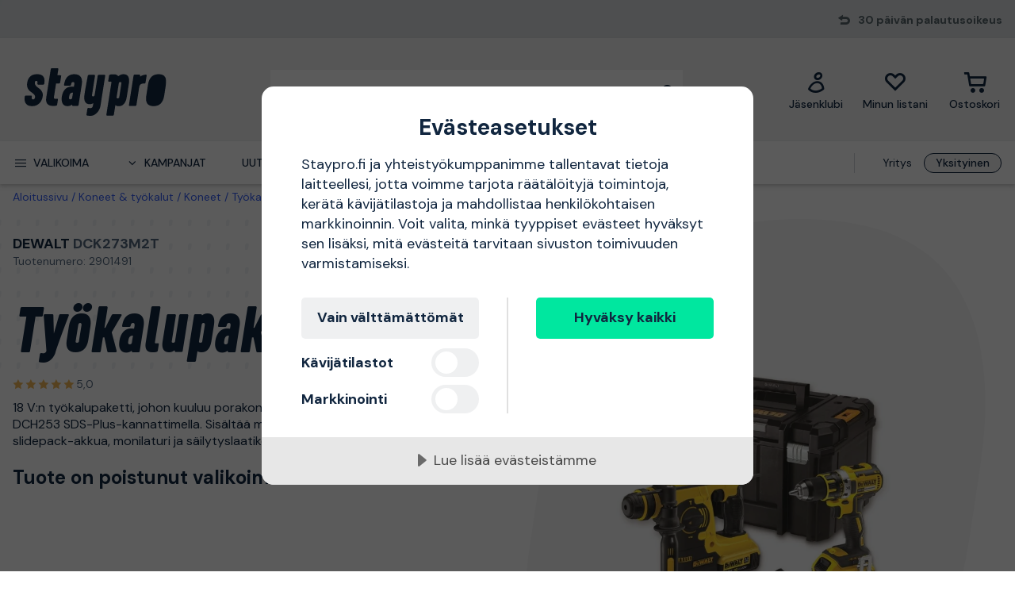

--- FILE ---
content_type: text/html; charset=utf-8
request_url: https://www.staypro.fi/koneet-tyokalut/koneet/tyokalupaketit/dewalt-dck273m2t-tyokalupaketti-2901491
body_size: 39360
content:
<!DOCTYPE html>
<html class="scroll-smooth" lang="fi"><head><link rel="preload" as="style" href="/pm.b8dd94a37f1934271dff.css"><meta charset="utf-8"><meta name="format-detection" content="telephone=no"><style>.async-hide { opacity: 0 !important}</style><script>
window.dataLayer = window.dataLayer || [];
function gtag() {
    dataLayer.push(arguments);
}

gtag("consent", "default", {
    ad_storage: "denied",
    analytics_storage: "denied",
    ad_user_data: "denied",
    ad_personalization: "denied",
    functionality_storage: "denied",
    personalization_storage: "denied",
    security_storage: "granted",
    wait_for_update: 2000,
});

gtag("set", "ads_data_redaction", true);
                    </script><script>
window.dataLayer = window.dataLayer || [];
window.dataLayer.push({
  originalLocation: document.location.protocol + '//' +
                    document.location.hostname +
                    document.location.pathname +
                    document.location.search
});
(function(w,d,s,l,i){w[l]=w[l]||[];w[l].push({'gtm.start':
new Date().getTime(),event:'gtm.js'});var f=d.getElementsByTagName(s)[0],
j=d.createElement(s),dl=l!='dataLayer'?'&l='+l:'';j.async=true;j.src=
'https://www.googletagmanager.com/gtm.js?id='+i+dl;f.parentNode.insertBefore(j,f);
})(window,document,'script','dataLayer','GTM-N49WZNN');
</script><script src="https://cdn-eu.cookietractor.com/cookietractor.js" data-id="1da12b65-b120-4ff6-82b9-55ab9fb35c7d" data-lang="fi-FI"></script><script src="/common-159.bcd35e335313162f246e.js" async></script><script src="/common-210.c7b8126d356add270735.js" async></script><script src="/common-48.29be6568eed16037a4c3.js" async></script><script src="/common-590.0496659040d9cbb8df52.js" async></script><script src="/common-639.3cb3fa298877b0ee792a.js" async></script><script src="/common-917.a54b05f1e9c111ff4d63.js" async></script><script src="/fable-03818a04.a3c4d5187c257956c29c.js" async></script><script src="/fable-bb706621.e8ff2447625c32cb232c.js" async></script><script src="/fable-e9dea566.8cb886c9a7403deded42.js" async></script><script src="/runtime.df40ae362d768a276ce7.js" async></script><script src="/vendors-059be3de.078891983435e78e8277.js" async></script><script src="/vendors-2594363e.fbb6fb9edc4d6afaf6ee.js" async></script><script src="/vendors-27545368.827df2f06c623153f543.js" async></script><script src="/vendors-8f257e7f.a8748605ec8b47469a4d.js" async></script><script src="/vendors-afb6d290.9da6f7c27b9321496e5f.js" async></script><script src="/vendors-d2eb5610.6e657552008ded79b731.js" async></script><script src="/vendors-d39d7386.1c0fc40c2a881eda8ef3.js" async></script><script src="/vendors-d59fd206.fdccdbe77e77728ec106.js" async></script><script src="/vendors-f2ace8d8.cb0eca72e819d5560557.js" async></script><script src="/vendors-fde10e8d.db6ee67c0142e26a564d.js" async></script><script type="text/plain" data-consent-category="marketing">
!function(e,n,t,i,r,o){function s(e){if("number"!=typeof e)return e;var n=new Date;return new Date(n.getTime()+1e3*e)}var a=4e3,c="xnpe_async_hide";function p(e){return e.reduce((function(e,n){return e[n]=function(){e._.push([n.toString(),arguments])},e}),{_:[]})}function m(e,n,t){var i=t.createElement(n);i.src=e;var r=t.getElementsByTagName(n)[0];return r.parentNode.insertBefore(i,r),i}function u(e){return"[object Date]"===Object.prototype.toString.call(e)}o.target=o.target||"https://api.exponea.com",o.file_path=o.file_path||o.target+"/js/exponea.min.js",r[n]=p(["anonymize","initialize","identify","getSegments","update","track","trackLink","trackEnhancedEcommerce","getHtml","showHtml","showBanner","showWebLayer","ping","getAbTest","loadDependency","getRecommendation","reloadWebLayers","_preInitialize","_initializeConfig"]),r[n].notifications=p(["isAvailable","isSubscribed","subscribe","unsubscribe"]),r[n].segments=p(["subscribe"]),r[n]["snippetVersion"]="v2.7.0",function(e,n,t){e[n]["_"+t]={},e[n]["_"+t].nowFn=Date.now,e[n]["_"+t].snippetStartTime=e[n]["_"+t].nowFn()}(r,n,"performance"),function(e,n,t,i,r,o){e[r]={sdk:e[i],sdkObjectName:i,skipExperiments:!!t.new_experiments,sign:t.token+"/"+(o.exec(n.cookie)||["","new"])[1],path:t.target}}(r,e,o,n,i,RegExp("__exponea_etc__"+"=([\\w-]+)")),function(e,n,t){m(e.file_path,n,t)}(o,t,e),function(e,n,t,i,r,o,p){if(e.new_experiments){!0===e.new_experiments&&(e.new_experiments={});var l,f=e.new_experiments.hide_class||c,_=e.new_experiments.timeout||a,g=encodeURIComponent(o.location.href.split("#")[0]);e.cookies&&e.cookies.expires&&("number"==typeof e.cookies.expires||u(e.cookies.expires)?l=s(e.cookies.expires):e.cookies.expires.tracking&&("number"==typeof e.cookies.expires.tracking||u(e.cookies.expires.tracking))&&(l=s(e.cookies.expires.tracking))),l&&l<new Date&&(l=void 0);var d=e.target+"/webxp/"+n+"/"+o[t].sign+"/modifications.min.js?http-referer="+g+"&timeout="+_+"ms"+(l?"&cookie-expires="+Math.floor(l.getTime()/1e3):"");"sync"===e.new_experiments.mode&&o.localStorage.getItem("__exponea__sync_modifications__")?function(e,n,t,i,r){t[r][n]="<"+n+' src="'+e+'"></'+n+">",i.writeln(t[r][n]),i.writeln("<"+n+">!"+r+".init && document.writeln("+r+"."+n+'.replace("/'+n+'/", "/'+n+'-async/").replace("><", " async><"))</'+n+">")}(d,n,o,p,t):function(e,n,t,i,r,o,s,a){o.documentElement.classList.add(e);var c=m(t,i,o);function p(){r[a].init||m(t.replace("/"+i+"/","/"+i+"-async/"),i,o)}function u(){o.documentElement.classList.remove(e)}c.onload=p,c.onerror=p,r.setTimeout(u,n),r[s]._revealPage=u}(f,_,d,n,o,p,r,t)}}(o,t,i,0,n,r,e),function(e,n,t){var i;e[n]._initializeConfig(t),(null===(i=t.experimental)||void 0===i?void 0:i.non_personalized_weblayers)&&e[n]._preInitialize(t),e[n].start=function(i){i&&Object.keys(i).forEach((function(e){return t[e]=i[e]})),e[n].initialize(t)}}(r,n,o)}(document,"exponea","script","webxpClient",window,{
    target: "https://sstfi.staypro.fi",
    token: "b3f24696-dc2a-11ec-ba3e-223759631d5b",
    push: {
        safari: {
            websitePushID: "web.se.proffsmagasinet",
        },
    },
    track: {
        google_analytics: false,
    },
    new_experiments : {
        mode : "async",
        hide_class: "exponea_async_hide",
        timeout: 2000
    }
});
exponea.start();
</script><script src="//cdn.bc0a.com/autopilot/f00000000293913/autopilot_sdk.js" type="text/javascript" async></script><title>DCK273M2T Dewalt Ty&#246;kalupaketti 2901491 | Staypro</title><meta name="viewport" content="width=device-width,initial-scale=1"><link rel="canonical" href="https://www.staypro.fi/koneet-tyokalut/koneet/tyokalupaketit/dewalt-dck273m2t-tyokalupaketti-2901491"><script>window.APPLICATION_INSIGHTS_CONNECTION_STRING = 'InstrumentationKey=bfa68da0-10e7-4d4a-812c-ed609c66c098;IngestionEndpoint=https://westeurope-1.in.applicationinsights.azure.com/;LiveEndpoint=https://westeurope.livediagnostics.monitor.azure.com/;ApplicationId=74e168a6-8514-4bd8-b373-f69038735920'</script><link rel="apple-touch-icon" sizes="180x180" href="/apple-touch-icon.png"><link rel="icon" type="image/png" sizes="32x32" href="/favicon-32x32.png"><link rel="icon" type="image/png" sizes="194x194" href="/favicon-194x194.png"><link rel="icon" type="image/png" sizes="192x192" href="/android-chrome-192x192.png"><link rel="icon" type="image/png" sizes="16x16" href="/favicon-16x16.png"><link rel="manifest" href="/site.webmanifest"><meta name="msapplication-TileImage" content="/mstile-144x144.png"><meta name="description" content="DCK273M2T Dewalt Ty&#246;kalupaketti 2901491 ostettavissa verkkokaupassamme. Nopea ja aina ilmainen toimitus, 30 p&#228;iv&#228;n avokauppa ja erinomaiset hinnat!"><meta property="og:site_name" content="https://www.staypro.fi"><meta property="og:type" content="product"><meta property="og:url" content="https://www.staypro.fi/koneet-tyokalut/koneet/tyokalupaketit/dewalt-dck273m2t-tyokalupaketti-2901491"><meta property="og:title" content="Dewalt DCK273M2T Ty&#246;kalupaketti"><meta property="og:description" content="18 V:n ty&#246;kalupaketti, johon kuuluu porakone DCD790 ja poravasara DCH253 SDS-Plus-kannattimella. Sis&#228;lt&#228;&#228; my&#246;s kaksi / 4,0 Ah slidepack-akkua, monilaturi ja s&#228;ilytyslaatikon."><meta property="og:image" content="https://proffsmagasinet-res.cloudinary.com/images/c_lpad,w_480,h_480/ProductImage30440075/Dewalt%20DCK273M2T%20Ty%C3%B6kalupaketti.jpg"><meta property="product:retailer_item_id" content="2901491"><meta property="product:original_price:amount" content="623.35"><meta property="product:original_price:currency" content="EUR"><meta property="product:price:amount" content="623.35"><meta property="product:price:currency" content="EUR"><script type="application/ld+json">{"name":"Dewalt DCK273M2T Ty&#246;kalupaketti","productID":"PMItem_30437465","inProductGroupWithID":"PMProduct_30437626","sku":"2901491","gtin":"5035048472811","category":"Ty&#246;kalupaketit","image":["https://proffsmagasinet-res.cloudinary.com/images/c_lpad,w_480,h_480/ProductImage30440075/Dewalt%20DCK273M2T%20Ty%C3%B6kalupaketti.jpg"],"description":"18 V:n ty&#246;kalupaketti, johon kuuluu porakone DCD790 ja poravasara DCH253 SDS-Plus-kannattimella. Sis&#228;lt&#228;&#228; my&#246;s kaksi / 4,0 Ah slidepack-akkua, monilaturi ja s&#228;ilytyslaatikon.","mpn":"DCK273M2T","brand":{"name":"Dewalt","@type":"Brand"},"offers":{"priceCurrency":"EUR","price":"623.35","priceValidUntil":null,"priceSpecification":null,"itemCondition":"https://schema.org/NewCondition","availability":"https://schema.org/Discontinued","url":"https://www.staypro.fi/koneet-tyokalut/koneet/tyokalupaketit/dewalt-dck273m2t-tyokalupaketti-2901491","seller":{"name":"Proffsmagasinet AB","@type":"Organization"},"hasMerchantReturnPolicy":{"applicableCountry":"FI","returnShippingFeesAmount":{"currency":"EUR","value":9.9,"@type":"MonetaryAmount"},"returnPolicyCategory":"https://schema.org/MerchantReturnFiniteReturnWindow","merchantReturnDays":30,"returnMethod":"https://schema.org/ReturnByMail","returnFees":"https://schema.org/ReturnShippingFees","@type":"MerchantReturnPolicy"},"shippingDetails":null,"@type":"Offer"},"aggregateRating":{"ratingValue":5,"ratingCount":1,"reviewCount":1,"bestRating":5,"worstRating":1,"@type":"AggregateRating","@context":"https://schema.org"},"review":[{"author":{"name":"SYNLAB Sverige AB","@type":"Person","@context":"https://schema.org"},"datePublished":"2021-12-10T10:01:36.7750000","reviewBody":"Valuta för pengarna! ","reviewRating":{"ratingValue":5,"bestRating":5,"worstRating":1,"@type":"Rating","@context":"https://schema.org"},"@type":"Review","@context":"https://schema.org"}],"hasEnergyConsumptionDetails":null,"size":null,"peopleAudience":null,"@type":"Product","@context":"https://schema.org"}</script><script type="application/ld+json">{"itemListElement":[{"position":1,"item":{"id":"https://www.staypro.fi/koneet-tyokalut","name":"Koneet &amp; ty&#246;kalut"},"@type":"ListItem"},{"position":2,"item":{"id":"https://www.staypro.fi/koneet-tyokalut/koneet","name":"Koneet"},"@type":"ListItem"},{"position":3,"item":{"id":"https://www.staypro.fi/koneet-tyokalut/koneet/tyokalupaketit","name":"Ty&#246;kalupaketit"},"@type":"ListItem"}],"@type":"BreadcrumbList","@context":"https://schema.org"}</script><link rel="preload" as="style" href="https://fonts.googleapis.com/css?family=DM+Sans:400,500,700&amp;display=swap"><link rel="preload" as="style" href="https://assets.proffsmagasinet.se/fonts/kelp_bold.css"><link rel="preload" as="style" href="/fonts/pro.191813.css"><link rel="preload" as="style" href="https://fonts.googleapis.com/css?family=Caveat&amp;display=swap"><link rel="stylesheet" href="https://fonts.googleapis.com/css?family=DM+Sans:400,500,700&amp;display=swap"><link rel="stylesheet" href="https://assets.proffsmagasinet.se/fonts/kelp_bold.css"><link rel="stylesheet" href="/fonts/pro.191813.css"><link rel="stylesheet" href="https://fonts.googleapis.com/css?family=Caveat&amp;display=swap"><link rel="mask-icon" href="/safari-pinned-tab.svg" color="#9abbda"><meta name="msapplication-TileColor" content="#9abbda"><meta name="theme-color" content="#9abbda"><script type="text/javascript" src="//widget.trustpilot.com/bootstrap/v5/tp.widget.bootstrap.min.js" defer></script><link rel="preload" as="image" href="https://proffsmagasinet-res.cloudinary.com/images/c_lpad,f_auto,h_600,w_600/ProductImage30440075/Dewalt%20DCK273M2T%20Ty%C3%B6kalupaketti.jpg"><link rel="stylesheet" href="/pm.b8dd94a37f1934271dff.css" media="all"></head><body><noscript><iframe src="https://www.googletagmanager.com/ns.html?id=GTM-N49WZNN" style="display:none;visibility:hidden" height="0" width="0"></iframe></noscript><div id="overlay-container"></div><div id="app"><div data-reactroot=""><div class="top-bar-loading"></div><div class="top-bar-section"><div class="top-bar"><span class="campaign-section"></span><span class="info-message-section"><span class="ico-reply"></span>30 päivän palautusoikeus</span></div></div><header class="header-desktop"><div class="header-top"><div class="header-left" style="background-color:"></div><div class="header-center" style="background-color:"><div class="column-left"><div class="header-logo"><div class="logo"><a href="/"><img class="staypro" src="https://assets.staypro.no/logos/staypro-logo-pos.svg" alt="Staypro" /></a></div><div class="company-rating"></div></div></div><div class="column-medium"><form class="header-search"><div class="search-container"><input class=" form-input" type="text" maxlength="1024" autocomplete="off" spellcheck="false" value="" /><span class="ico-search-reversed"></span></div></form></div><div class="column-right"><div class="user-button menu-item"><a href="/account/jasenklubi" aria-label="Jäsenklubi"><div class="icon-wrapper"><div class="ico-user-outline"></div></div><div class="title">Jäsenklubi</div></a></div><nav class="wishlist-button menu-item"><a href="/account/minun-listani" aria-label="Minun listani"><div class="icon-wrapper"><div class="ico-heart-outline"></div></div><div class="title">Minun listani</div></a></nav><div class="cart-button menu-item"><div class="icon-wrapper"><div class="ico-cart-outline"></div></div><div class="title">Ostoskori </div></div></div></div><div class="header-right" style="background-color:"></div></div><div class="header-bottom"><div class="left"></div><div class="center"><nav class="menu"><ul class="secondary-menu"><li><button class="menu-icon"><span class="ico-menu"></span><span>Valikoima</span></button></li><li><button class="menu-icon"><span class="ico-chevron-down"></span><span>Kampanjat</span></button></li><li><a href="/uutuudet">Uutuudet</a></li><li><a href="/tuotemerkit">Tuotemerkit</a></li><li><a href="/tietopankki/oppaat">Oppaat</a></li></ul><div class="account-type-switch"><button id="acc-type-b2b" name="accessType" >Yritys</button><button id="acc-type-b2c" name="accessType" disabled>Yksityinen</button></div><div class="expanded-menu hidden"><div class="left"></div><div class="center"><nav class="mega-menu"><div class="menu-level-1"><ul><li class=""><a tabindex="-1" href="/koneet-tyokalut"><span class="menu-item-text"><span class="icon ico-tools"></span>Koneet &amp; työkalut</span><span class="ico-chevron-right"></span></a></li><li class=""><a tabindex="-1" href="/turvallisuus"><span class="menu-item-text"><span class="icon ico-protection-alt"></span>Suojaus &amp; vaatteet</span><span class="ico-chevron-right"></span></a></li><li class=""><a tabindex="-1" href="/autotalli-tyopaikka"><span class="menu-item-text"><span class="icon ico-workplace"></span>Autotalli &amp; työpaikka</span><span class="ico-chevron-right"></span></a></li><li class=""><a tabindex="-1" href="/sahko-valaistus"><span class="menu-item-text"><span class="icon ico-electricity"></span>Sähkö &amp; valaistus</span><span class="ico-chevron-right"></span></a></li><li class=""><a tabindex="-1" href="/lvi-sisailma"><span class="menu-item-text"><span class="icon ico-plumbing"></span>LVI &amp; sisäilma</span><span class="ico-chevron-right"></span></a></li><li class=""><a tabindex="-1" href="/piha-puutarha"><span class="menu-item-text"><span class="icon ico-garden-alt"></span>Piha &amp; puutarha</span><span class="ico-chevron-right"></span></a></li><li class=""><a tabindex="-1" href="/rakennus-sisatilat"><span class="menu-item-text"><span class="icon ico-home-alt"></span>Rakennus &amp; sisätilat</span><span class="ico-chevron-right"></span></a></li></ul><div class="menu-secondary"><ul></ul></div></div></nav></div><div class="right"></div></div><div class="expanded-menu hidden"><div class="left"></div><div class="center"><nav class="mega-menu campaigns"><div class="menu-level-1"><ul><li><a tabindex="-1" href="/kampanja">Katso kaikki kampanjat</a></li><li class=""><a tabindex="-1" href="/bosch"><span class="menu-item-text">Bosch-jäsenhinnat</span><span class=""></span></a></li><li class=""><a tabindex="-1" href="/kaikki-lumenpoistoon"><span class="menu-item-text">Kaikki lumenpoistoon</span><span class=""></span></a></li><li class=""><a tabindex="-1" href="/pela"><span class="menu-item-text">Pela-jäsenhinnat</span><span class=""></span></a></li><li class=""><a tabindex="-1" href="/pukeudu-lampimasti"><span class="menu-item-text">Pukeudu lämpimästi</span><span class=""></span></a></li><li class=""><a tabindex="-1" href="/puusta-klapeiksi"><span class="menu-item-text">Puusta klapeiksi</span><span class=""></span></a></li><li class=""><a tabindex="-1" href="/lampokampanja"><span class="menu-item-text">Tervetuloa lämpöön</span><span class=""></span></a></li><li class=""><a tabindex="-1" href="/uutta-meilla"><span class="menu-item-text">Uutta meillä</span><span class=""></span></a></li><li class=""><a tabindex="-1" href="/valaistuskampanja"><span class="menu-item-text">Valaistuskampanja</span><span class=""></span></a></li></ul></div><div class="menu-level-2"></div></nav></div><div class="right"></div></div></nav></div><div class="right"></div></div></header><main class=""><div class="product-page"><div class="products-header-panel-section"></div><div class="container"><div class="bread-crumbs"><div style="flex-shrink:0" class="crumb"><a href="/">Aloitussivu</a></div><div style="flex-shrink:1" class="crumb"><a href="/koneet-tyokalut?special_filters=with_unavailable">Koneet &amp; työkalut</a></div><div style="flex-shrink:2" class="crumb"><a href="/koneet-tyokalut/koneet?special_filters=with_unavailable">Koneet</a></div><div style="flex-shrink:3" class="crumb"><a href="/koneet-tyokalut/koneet/tyokalupaketit?special_filters=with_unavailable">Työkalupaketit</a></div><div style="flex-shrink:4" class="crumb"><a href="/koneet-tyokalut/koneet/tyokalupaketit/dewalt-dck273m2t-tyokalupaketti-2901491">DCK273M2T Dewalt Työkalupaketti</a></div></div><div class="main-info"><div class="left"><div class="product-page-title"><div class="product-brand-line"><h1><a class="product-brand" href="/dewalt">Dewalt</a><span>&nbsp;</span><span class="product-mpn">DCK273M2T</span><span class="product-sku">Tuotenumero: 2901491</span></h1><div class="product-brand-image"><a href="/dewalt"><img src="https://proffsmagasinet-res.cloudinary.com/images/c_lpad,w_200/Logo29673799/Dewalt.png" alt="Dewalt" /></a></div></div><div class="product-proterm">Työkalupaketti</div><div class="product-rating"><a href="#productReview"><span class="product-rating"><span class="stars"><span class="star on ico-star"></span><span class="star on ico-star"></span><span class="star on ico-star"></span><span class="star on ico-star"></span><span class="star on ico-star"></span></span><span class="numeric-rating" title="Saanut 5,0/5 tähteä">5,0</span></span></a></div></div><div class="mb-hid product-page-description"><div class="description-title"><div class="title">Tuotekuvaus</div><span class="product-sku">Tuotenumero: 2901491</span></div><div class="description">18 V:n työkalupaketti, johon kuuluu porakone DCD790 ja poravasara DCH253 SDS-Plus-kannattimella. Sisältää myös kaksi / 4,0 Ah slidepack-akkua, monilaturi ja säilytyslaatikon.</div></div><div class="replacement-products-section"><div class="title">Tuote on poistunut valikoimasta</div></div><div class="ds-hid tb-hid product-page-description"><div class="description-title"><div class="title">Tuotekuvaus</div><span class="product-sku">Tuotenumero: 2901491</span></div><div class="description">18 V:n työkalupaketti, johon kuuluu porakone DCD790 ja poravasara DCH253 SDS-Plus-kannattimella. Sisältää myös kaksi / 4,0 Ah slidepack-akkua, monilaturi ja säilytyslaatikon.</div></div></div><div class="right"><div class="product-image-gallery"><div class="product-brand-image"><a href="/dewalt"><img src="https://proffsmagasinet-res.cloudinary.com/images/c_lpad,w_200/Logo29673799/Dewalt.png" alt="Dewalt" /></a></div><div class="primary-img-section"><div class="primary-img-section content-center"><svg viewBox="0 0 581.3 724" xmlns="http://www.w3.org/2000/svg" class="background-o"><path d="m347.5 0c94.3-.1 159.7 27.6 196.1 82.8 36.4 55.3 46.4 133.9 30.2 235.9l-13.2 87.9c-16.2 100.9-51.1 179-104.8 234.3-53.6 55.3-127.6 83-222 83.1-94.3.1-159.7-27.6-196.1-82.8-36.4-55.3-46.4-133.4-30.2-234.3l13.2-87.9c16.2-101.9 51.2-180.6 104.8-235.9 53.6-55.3 127.6-83 222-83.1" fill="rgba(17, 38, 63, 0.04)"></path></svg><button class="content-center primary-image"><img src="https://proffsmagasinet-res.cloudinary.com/images/c_lpad,f_auto,h_600,w_600/ProductImage30440075/Dewalt%20DCK273M2T%20Ty%C3%B6kalupaketti.jpg" loading="lazy" class="product-image" alt="Työkalupaketti Dewalt DCK273M2T  " /></button></div></div></div></div></div><div class="info"><div class="left"><div class="product-information"><h2 class="product-info-title">Tuotetiedot</h2><div class="collapsible-panel"><button aria-expanded="true" aria-controls="collaps-content-tuotekuvaus" class="title"><span class="text">Tuotekuvaus</span><span class="ico-chevron-up"></span></button><div id="collaps-content-tuotekuvaus" class="body"><div class="description">Dewalt DCK273M2T on 18 V:n työkalupaketti, johon kuuluu porakone DCD790 ja poravasara DCH253 SDS-Plus-kannattimella. Sisältää myös kaksi / 4,0 Ah slidepack-akkua, monilaturi ja TSTAK VI-säilytyslaatikon.</div><div class="accessories"><p class="title">Toimituksen sisältö</p><ul class="basic accessory-list"><li class="item">1 kpl DCD790 Porakone, hiiliharjaton</li><li class="item">1 kpl DCH253 Poravasara, SDS-Plus</li><li class="item">2 kpl 18 V/4,0 Ah Li-Ion akkua</li><li class="item">1 kpl Monilaturi</li><li class="item">1 kpl TSTAK VI Säilytyslaatikko</li></ul></div></div></div><div class="collapsible-panel"><button aria-expanded="true" aria-controls="collaps-content-spesifikaatiot" class="title"><span class="text">Spesifikaatiot</span><span class="ico-chevron-up"></span></button><div id="collaps-content-spesifikaatiot" class="body"><div class="technical-specs"><div class="list"><p class="spec-item"><span class="name">Käyttötyyppi<span>&nbsp;</span></span><span class="value">Akkukäyttöinen</span></p><p class="spec-item"><span class="name">Volttia<span>&nbsp;</span></span><span class="value">18 V</span></p><p class="spec-item"><span class="name">Akku kuuluu toimitukseen<span>&nbsp;</span></span><span class="value">Kyllä</span></p><p class="spec-item"><span class="name">EAN<span>&nbsp;</span></span><span class="value">5035048472811</span></p><p class="spec-item"><span class="name">Valmistaja<span>&nbsp;</span></span><span class="value"></span></p><p class="spec-item"><span class="name">Valmistajan osoite<span>&nbsp;</span></span><span class="value"></span></p><p class="spec-item"><span class="name">Ota yhteyttä valmistajaan<span>&nbsp;</span></span><span class="value">Tiedot puuttuvat, ota meihin yhteyttä saadaksesi lisätietoja</span></p></div></div></div></div><div class="collapsible-panel"><button aria-expanded="true" aria-controls="collaps-content-takuu" class="title"><span class="text">Takuu</span><span class="ico-chevron-up"></span></button><div id="collaps-content-takuu" class="body"><div class="product-warranty"><b>Pidennä takuuta 3 vuoteen</b> <br/>MyDEWALT-käyttäjä voi pidentää tuotteiden takuuaikaa jopa 3 vuoteen. Rekisteröidy MyDEWALT-käyttäjäksi, lisää tuotteet omiin työkaluihisi ja tulosta takuutodistus. Takuun voimassaolo edellyttää, että työkalut rekisteröidään 4 viikon sisällä niiden ostamisesta. Takuun käyttäminen edellyttää takuutodistuksen ja ostotositteen esittämistä. <a href="https://www.dewalt.fi/3/">Lue lisää MyDEWALTin 3 vuoden takuusta.</a></div></div></div><a class="sticky-scroll-offset" name="productReview"></a><div class="collapsible-panel"><button aria-expanded="true" aria-controls="collaps-content-arvosteluita" class="title"><span class="text">Arvosteluita</span><span class="ico-chevron-up"></span></button><div id="collaps-content-arvosteluita" class="body"><div class="reviews-panel"><div class="product-reviews"><div class="reviews-header"><div class="rating"><span class="product-rating"><span class="stars"><span class="star on ico-star"></span><span class="star on ico-star"></span><span class="star on ico-star"></span><span class="star on ico-star"></span><span class="star on ico-star"></span></span><span class="numeric-rating" title="Saanut 5,0/5 tähteä">5,0</span><span class="max-rating">/<span>&nbsp;</span>5</span></span><div class="review-count"><span class="count">1</span><span>&nbsp;</span><span>arvostelua</span></div></div><div class="logo"><img src="/tp-logo-tricolor-black-rgb.png" alt="Trustpilot" /></div></div><div class="review-items"><div class="review"><div class="review-header"><span class="consumer">SYNLAB Sverige AB</span><span>, </span><span class="date">10 joulukuu</span></div><span class="product-rating"><span class="stars"><span class="star on ico-star"></span><span class="star on ico-star"></span><span class="star on ico-star"></span><span class="star on ico-star"></span><span class="star on ico-star"></span></span><span class="numeric-rating" title="Saanut 5,0/5 tähteä">5,0</span></span><div class="content">Valuta för pengarna! </div><div class="review-tooltip-wrapper"><button class="inner-align"><span class="verified">Varmennettu, lähde: Proffsmagasinet.se</span><span class="ico-exclamation-circle"></span></button></div></div></div></div></div></div></div></div></div><div class="right"><h2 class="product-info-title">Suosittelemme</h2><div class="mobile-view-recommended"></div><div class="first-two-vertical-products"></div></div></div></div></div></main><div id="TrustpilotPanel" class="trustpilot-panel sticky-scroll-offset"><div data-locale="fi-FI" data-template-id="54ad5defc6454f065c28af8b" data-businessunit-id="5a7057f83e6a7b00011fc351" data-style-height="240px" data-style-width="100%" data-theme="light" data-stars="4,5"><a href="https://fi.trustpilot.com/review/staypro.fi" target="_blank">Trustpilot</a></div></div><div class="brightedge-wrapper"><div class="be-ix-link-block"></div></div><footer class="footer"><div class="footer-content"><div class="contact-info"><div class="title">Staypro - Kaikki kodin projekteihisi</div><div class="description"><p>Staypro on auttanut asiakkaita pohjoismaisilla markkinoilla vuodesta 2007 l&#228;htien. Nopeasta ja helppok&#228;ytt&#246;isest&#228; verkkokaupastamme l&#246;yd&#228;t kaiken kotiin, puutarhaan ja autotalliin. Loistava suomenkielinen palvelu ja nopeat toimitukset ovat meid&#228;n juttumme - tervetuloa ostoksille!</p></div><ul class="contact-options"><li class="contact-option"><span class="icon ico-reply"></span><div class="info"><div class="text">Ota yhteyttä asiakaspalveluun</div><a href="https://support.staypro.fi/hc/fi/requests/new" target="_blank" rel="noopener nofollow" title="https://support.staypro.fi/hc/fi/requests/new">Yhteyslomake</a></div></li><li class="contact-option"><span class="icon ico-at"></span><div class="info"><div class="text">Sähköposti</div><a href="mailto:info@staypro.fi" target="_blank" rel="noopener nofollow" title="mailto:info@staypro.fi">info@staypro.fi</a></div></li></ul></div><div class="customer-service-menus"><div class="footer-menu"><div class="title">Tietoa Stayprosta</div><ul class="footer-links"><li class="item"><a class="item" href="https://www.staypro.fi/tietopankki/stayprosta" title="Tietoa meistä" rel="noopener">Tietoa meistä</a></li><li class="item"><a class="item" href="https://www.staypro.fi/tietopankki/uutiset/hintaopas-vuoden-paras-kauppa-2023" title="Vuoden paras kauppa 2024" rel="noopener">Vuoden paras kauppa 2024</a></li><li class="item"><a class="item" href="https://support.staypro.fi/hc/fi" title="Usein kysytyt kysymykset" rel="noopener nofollow" target="_blank">Usein kysytyt kysymykset</a></li><li class="item"><a class="item" href="https://www.staypro.fi/tietopankki" title="Vinkkejä asiantuntijoiltamme" rel="noopener">Vinkkejä asiantuntijoiltamme</a></li><li class="item"><a class="item" href="/osto-ja-toimitusehdot-b2c">Osto/toimitusehdot: yksityisasiakas</a></li><li class="item"><a class="item" href="/osto-ja-toimitusehdot-b2b">Osto/toimitusehdot: yritysasiakas</a></li><li class="item"><a class="item" href="https://www.staypro.fi/tietopankki/saavutettavuusseloste" title="Saavutettavuusseloste" rel="noopener">Saavutettavuusseloste</a></li><li class="item"><a class="item" href="https://www.staypro.fi/cookies" title="Tietosuoja- &amp; evästekäytäntö" rel="noopener">Tietosuoja- &amp; evästekäytäntö</a></li><li class="item"><a class="item" href="https://www.staypro.fi/tietopankki/otayhteytta" title="Ota yhteyttä" rel="noopener">Ota yhteyttä</a></li></ul></div></div><div class="about-menus"><div class="footer-menu"><div class="title">Yli 100 000 tuotetta</div><ul class="footer-links"><li class="item"><a class="item" href="https://www.staypro.fi/all" title="Katso kaikki tuotteet" rel="noopener">Katso kaikki tuotteet</a></li><li class="item"><a class="item" href="https://www.staypro.fi/tuotemerkit" title="Tuotemerkit" rel="noopener">Tuotemerkit</a></li><li class="item"><a class="item" href="https://www.staypro.fi/uutuudet" title="Uutuudet" rel="noopener">Uutuudet</a></li><li class="item"><a class="item" href="https://www.staypro.fi/kampanja" title="Kampanjat" rel="noopener">Kampanjat</a></li><li class="item"><a class="item" href="https://www.staypro.fi/black-week" title="Black Week" rel="noopener">Black Week</a></li></ul></div></div><div class="assortment-menus"><div class="footer-menu"><div class="title">Jäsenklubi</div><ul class="footer-links"><li class="item"><a class="item" href="https://www.staypro.fi/account/jasenklubi" title="Kirjaudu sisään / Liity jäseneksi" rel="noopener">Kirjaudu sisään / Liity jäseneksi</a></li><li class="item"><a class="item" href="https://www.staypro.fi/account/orders" title="Tilaushistoriani" rel="noopener">Tilaushistoriani</a></li><li class="item"><a class="item" href="https://www.staypro.fi/tietopankki/jasenklubista" title="Tietoa jäsenklubista" rel="noopener">Tietoa jäsenklubista</a></li></ul></div></div><div class="social-links"><div class="footer-details"><div class="title"></div><div class="social-links"></div></div></div><div class="business-info-component"><div class="footer-details business-info"><div class="title"></div><div class="description"><p></p></div></div></div></div></footer><div class="footer-images-section"><div class="list-partners"><img src="https://proffsmagasinet-res.cloudinary.com/images/t_svg/Prismic_45674359A656842569BB770B2C8FA10B6C975B60/Prismic_45674359A656842569BB770B2C8FA10B6C975B60" alt="Klarna" width="140" height="96" style="aspect-ratio:140 / 96" /><img src="https://proffsmagasinet-res.cloudinary.com/images/t_svg/Prismic_35790B9C5FE44DFD59F5FBC27D310562974621A6/Prismic_35790B9C5FE44DFD59F5FBC27D310562974621A6" alt="Svea" width="125" height="96" style="aspect-ratio:125 / 96" /><img src="https://proffsmagasinet-res.cloudinary.com/images/t_svg/Prismic_A9775EBD60E7579E505B2C2C413AA7B5B9524EC7/Prismic_A9775EBD60E7579E505B2C2C413AA7B5B9524EC7" alt="MobilePay" width="238" height="96" style="aspect-ratio:238 / 96" /><img src="https://proffsmagasinet-res.cloudinary.com/images/t_svg/Prismic_49BE1B366B8B1490DCD28DB87D094A6DAFCA4BEC/Prismic_49BE1B366B8B1490DCD28DB87D094A6DAFCA4BEC" alt="Visa" width="123" height="96" style="aspect-ratio:123 / 96" /><img src="https://proffsmagasinet-res.cloudinary.com/images/t_svg/Prismic_3EA1F0AA7DFDE3A7163329D37A33877464259CC4/Prismic_3EA1F0AA7DFDE3A7163329D37A33877464259CC4" alt="Mastercard" width="115" height="96" style="aspect-ratio:115 / 96" /><img src="https://proffsmagasinet-res.cloudinary.com/images/t_svg/Prismic_7E902CF39B3BD12A112EE34A3D1A0500ABD9BE93/Prismic_7E902CF39B3BD12A112EE34A3D1A0500ABD9BE93" alt="American Express" width="77" height="96" style="aspect-ratio:77 / 96" /><img src="https://proffsmagasinet-res.cloudinary.com/images/t_svg/Prismic_FDDD34D283802A57D72ADC177C63A5A26C9663D7/Prismic_FDDD34D283802A57D72ADC177C63A5A26C9663D7" alt="OP" width="63" height="96" style="aspect-ratio:63 / 96" /><img src="https://proffsmagasinet-res.cloudinary.com/images/t_svg/Prismic_8D09F57B36179D05E0C16B8D9F2EA0F97F807219/Prismic_8D09F57B36179D05E0C16B8D9F2EA0F97F807219" alt="Nordea" width="161" height="96" style="aspect-ratio:161 / 96" /><img src="https://proffsmagasinet-res.cloudinary.com/images/t_svg/Prismic_E0A91C73F5810A8BC70ADA09127C78FABC4FE156/Prismic_E0A91C73F5810A8BC70ADA09127C78FABC4FE156" alt="Danske Bank" width="282" height="96" style="aspect-ratio:282 / 96" /><img src="https://proffsmagasinet-res.cloudinary.com/images/t_svg/Prismic_CCF444F1BC66296EA78743B27EC6CE55314EB896/Prismic_CCF444F1BC66296EA78743B27EC6CE55314EB896" alt="Säästöpankki" width="285" height="96" style="aspect-ratio:285 / 96" /><img src="https://proffsmagasinet-res.cloudinary.com/images/t_svg/Prismic_C8277ACC7DAA1EA47647E188D868CB10AD2F72B0/Prismic_C8277ACC7DAA1EA47647E188D868CB10AD2F72B0" alt="Aktia" width="101" height="96" style="aspect-ratio:101 / 96" /><img src="https://proffsmagasinet-res.cloudinary.com/images/t_svg/Prismic_EF570000B34A24F82AD2F151984883B026984047/Prismic_EF570000B34A24F82AD2F151984883B026984047" alt="S-Pankki" width="161" height="96" style="aspect-ratio:161 / 96" /><img src="https://proffsmagasinet-res.cloudinary.com/images/t_svg/Prismic_70F17EB2384543A7AA15138CAD27EFEABFB9797E/Prismic_70F17EB2384543A7AA15138CAD27EFEABFB9797E" alt="Trustpilot" width="240" height="96" style="aspect-ratio:240 / 96" /><img src="https://proffsmagasinet-res.cloudinary.com/images/t_svg/Prismic_2B6BAD1F976D516B16D289D25A7B3390FFD25D7C/Prismic_2B6BAD1F976D516B16D289D25A7B3390FFD25D7C" alt="postnord" width="192" height="96" style="aspect-ratio:192 / 96" /><img src="https://proffsmagasinet-res.cloudinary.com/images/t_svg/Prismic_58FA3784F96AB21AA902CF6AF35B5DFA5FCD1EBE/Prismic_58FA3784F96AB21AA902CF6AF35B5DFA5FCD1EBE" alt="posti" width="105" height="96" style="aspect-ratio:105 / 96" /></div></div></div></div><script> var __INIT_STATE__ = "{\"PageTitle\":\"DCK273M2T Dewalt Työkalupaketti 2901491 | Staypro\",\"CookieInfo\":{\"CookieTractorId\":\"1da12b65-b120-4ff6-82b9-55ab9fb35c7d\"},\"ShowAccountTypePopup\":false,\"Global\":{\"BaseUrl\":\"\",\"TrustPilotConfig\":{\"Locale\":\"fi-FI\",\"TemplateIdCommon\":\"54ad5defc6454f065c28af8b\",\"TemplateIdProduct\":\"5717796816f630043868e2e8\",\"BusinessUnitId\":\"5a7057f83e6a7b00011fc351\",\"Url\":\"https://fi.trustpilot.com/review/staypro.fi\"},\"CurrentStore\":\"FI\",\"Localization\":{\"contact-us-link\":\"Ota yhteyttä\",\"urls\":{\"brands\":\"tuotemerkit\",\"campaigns\":\"kampanja\",\"contact-us\":\"otayhteytta\",\"faq\":\"https://support.staypro.fi/\",\"knowledge-base\":\"tietopankki\",\"knowledge-base-guides\":\"oppaat\",\"inactive-campaign\":\"paattynyt-kampanja\",\"create-account-page\":\"luo-tili\",\"support-request\":\"https://support.staypro.fi/hc/fi/requests/new\",\"new-products\":\"uutuudet\",\"member-club\":\"jasenklubi\",\"member-club-profile\":\"profiili\",\"member-club-wishlists\":\"minun-listani\",\"member-consent\":\"suostumus\",\"proterm\":\"tuotetyyppi\",\"serie\":\"sarja\",\"sign-up\":\"liityjaseneksi\",\"terms-conditions-b2c\":\"osto-ja-toimitusehdot-b2c\"},\"campaigns-title\":\"Kampanjat\",\"currency\":\"€\",\"price-per-item\":\"pkt\",\"start-breadcrumb\":\"Aloitussivu\",\"cookie\":{\"info\":\"Käytämme evästeitä. Jatkamalla hyväksyt meidän \",\"link-url\":\"cookies\",\"link-text\":\"yksityisyys- ja evästekäytännön.\",\"title\":\"Evästeistä\"},\"account-type\":{\"b2c\":\"Yksityinen\",\"b2b\":\"Yritys\",\"b2c-desc\":\"sis. ALV\",\"b2b-desc\":\"ei sis. ALV\",\"welcome\":\"Tervetuloa Stayproon!\",\"act-like\":\"Asiakastyyppi:\"},\"tax-info\":{\"incl.tax\":\"Sis. ALV\",\"excl.tax\":\"Ei sis. ALV\"},\"top-bar\":{\"phone-no\":\"09 4272 0222\",\"info-text-b2b\":\"30 päivän palautusoikeus\",\"info-text-b2c\":\"30 päivän palautusoikeus\",\"phone-no-link\":\"+358942720222\"},\"header\":{\"account-type\":{\"b2c\":\"Yksityinen\",\"b2b\":\"Yritys\"},\"phone-number\":\"09 4272 0222\",\"phone-time\":\"maanantaista perjantaihin 09.00-17.30\",\"search-form-placeholder\":\"Mitä etsit?\",\"menu\":\"Valikko\",\"assortment\":\"Valikoima\",\"cart-text\":\"Ostoskori \",\"search\":\"Etsi\",\"reset\":\"Tyhjennä\",\"categories\":\"Kategorioita\",\"brands\":\"Tuotemerkit\",\"articles\":\"Artikkeleita\",\"campaigns\":\"Kampanjat\",\"all-campaigns\":\"Kaikki kampanjat\",\"member-club\":\"Jäsenklubi\",\"member-club-login\":\"Jäsenklubi\",\"contact-us\":\"Ota yhteyttä\",\"logout\":\"Kirjaudu ulos\",\"cms-error\":\"Jotkin sivuston ominaisuudet eivät ole tällä hetkellä käytettävissä, mutta voit silti tehdä ostoksia normaalisti\",\"my-pages\":\"Omat sivut\"},\"unit\":\"kpl\",\"add-to-cart-panel\":{\"detail-text\":\"lisätty ostoskoriin\",\"continue-shopping\":\"Jatka ostosten tekemistä\",\"checkout\":\"Mene kassalle\",\"recommendation\":\"Muut asiakkaat ostivat myös\",\"products-expired\":\"on poistunut. \",\"recommend-replacements\":\"Suosittelemme sen sijasta näitä tuotteita:\",\"cannot-add-products\":\"Tuotetta ei voida lisätä.\",\"cart-limit-n-reached\":\"Sinulla on jo %i tuotetta ostoskorissa.\"},\"menu\":{\"brands\":\"Tuotemerkit\",\"campaigns\":\"Kampanjat\",\"log-in\":\"Kirjaudu sisään\",\"show-all\":\"Kaikki tässä kategoriassa\",\"knowledge-base\":\"Tietopankki\",\"knowledge-base-guides\":\"Oppaat\",\"show-all-campaigns\":\"Katso kaikki kampanjat\",\"show-all-in-campaign\":\"Näytä kaikki kampanjassa\",\"new-products\":\"Uutuudet\"},\"home\":{\"brands\":{\"title\":\"Suosittuja tuotemerkkejä\",\"brand-desc\":\"Kaikki tuotemerkiltä\"},\"level1-categories-title\":\"Tuotekategoriamme\",\"blog-posts-title\":\"Tietopankki\",\"videos-title\":\"Videoita tietopankista\",\"world-class-delivery-title\":\"Nopeat ja sujuvat toimitukset\",\"customer-service-title\":\"Yksilöllinen asiakaspalvelu suomeksi\",\"award-title\":\"Yli 140 000 tuotetta\",\"shop-safely-info\":\"Vuoden paras kauppa 2024\",\"faq-btn-text\":\"Usein kysytyt kysymykset ja vastaukset\"},\"product-card\":{\"price-range\":\"alk.\",\"member-price\":\"Jäsenhinta:\",\"non-member-price\":\"Ei jäsen:\",\"2-variations\":\"2 versiota\",\"latest-price-info-popup\":\"Alin hinta edellisten 30 päivän aikana\",\"more-wallpaper-variants\":\"Saatavilla useissa eri väreissä\"},\"content-card\":{\"read-more\":\"Lue lisää\"},\"category\":{\"short-desc-more\":\"Lue lisää\"},\"search-page\":{\"keyword-desc\":\"Alla näytetään tulokset haulle %s.\",\"keyword-cat-filter\":\"Valitsemalla alta kategorian ja suodattimen voit rajoittaa hakua lisää.\",\"more-than\":\"yli\",\"no-results-criteria\":\"Mikään tuote ei vastaa hakukriteereitäsi. Muuta suodatinvalintojasi.\",\"no-results-keyword\":\"Ei hakutuloksia. Kokeile jotain toista hakusanaa tai etsi kategorianavigoinnin kautta käyttämällä suodattimia.\",\"show-all-banners\":\"Näytä kaikki\",\"fw-results-title\":\"Sinun suosituksiasi\",\"reset-fw\":\"Uudelleenkäynnistää\",\"compare-pr\":\"Vertaa tuotteita\",\"other-results\":\"Muut hakutulokset\"},\"filters\":{\"brand\":\"Tuotemerkit\",\"proterms\":\"Tuotetyyppi\",\"price\":\"Hinta\",\"serie\":\"Sarja\",\"battery-platform\":\"Akkujärjestelmä\",\"total-products\":\"tuotetta\",\"total-product\":\"tuote\",\"reset\":\"Poista\",\"view-results\":\"Näytä tulokset\",\"sort-by\":{\"title\":\"Lajitteluperuste\",\"rating\":\"Korkein arvosana\",\"new-products\":\"Uusin\",\"price-asc\":\"Hinta nousevasti\",\"price-desc\":\"Hinta laskevasti\",\"discount-percent\":\"Suurin alennus\"},\"search-by\":\"Etsi\",\"special-filters\":{\"title\":\"Tuotteen tila\",\"only-in-stock\":\"Näytä vain varastossa olevat tuotteet\",\"only-on-campaign\":\"Näytä vain kampanjatuotteet\",\"only-new\":\"Näytä vain uutuudet\",\"show-unavailable\":\"Näytä poistuneet tuotteet\"}},\"filter-panel\":{\"title\":\"Suodata\",\"view-all-filters\":\"Näytä lisää suodatinvalintoja\",\"count-selected-values\":\"valittu\"},\"filter-bar\":{\"show-all-desktop\":\"Näytä kaikki %d suodatinta\",\"show-all-mobile\":\"Suodata & järjestä\"},\"delivery\":{\"shipping\":\"Lähetetään\",\"days\":\"päivän sisällä\",\"in-stock-1\":\"Lähetetään 24 tunnin sisällä!\",\"in-stock-3\":\"Lähetetään 1-3 arkipäivän sisällä\",\"out-of-stock-1\":\"Lähetetään 24 tunnin sisällä!\",\"out-for-season\":\"Loppuunmyyty tällä erää\",\"long-delivery\":\"Pitkä toimitusaika\",\"delivery-1\":\"Lähetetään 24 tunnin sisällä!\",\"delivery-3\":\"Lähetetään 1-3 arkipäivän sisällä\",\"delivery-7\":\"Lähetetään 1-7 arkipäivän sisällä\",\"delivery-14\":\"Lähetetään 1-2 viikon sisällä\",\"delivery-21\":\"Lähetetään 2-3 viikon sisällä\",\"not-available\":\"Ei tilattavissa tällä hetkellä\",\"out-of-supply\":\"Ei tilattavissa tällä hetkellä\",\"shipped-on\":\"Lähetetään\",\"weeks\":\"viikon sisällä\",\"longer-delivery\":\"Tilaustuote\"},\"tech-spec\":{\"true\":\"Kyllä\",\"false\":\"Ei\"},\"product-page\":{\"sku\":\"Tuotenumero\",\"description\":\"Tuotekuvaus\",\"more-than\":\"Yli\",\"pieces\":\"kpl\",\"product-in-stock\":\"varastossa\",\"product-in-buffer-stock\":\"puskurivarastossa\",\"in-stock\":\"Varastossa\",\"timer-days\":\"pv\",\"campaigns-title\":\"Tämä tuote sisältyy seuraaviin:\",\"b2b-delivery\":\"Nopeat toimitukset\",\"b2c-delivery\":\"Nopeat toimitukset\",\"return-policy\":\"30 päivän palautusoikeus\",\"no-return-policy\":\"Valmistetaan tilauksesta; tuotteella ei peruutusoikeutta\",\"accessories-title\":\"Toimituksen sisältö\",\"characteristics-title\":\"Tuotekuvaus\",\"product-information-title\":\"Tuotetiedot\",\"recommended-title\":\"Suosittelemme\",\"spec-table-title\":\"Tekniset tiedot\",\"asset-list-title\":\"Ladattavat tiedostot\",\"warranty\":\"Takuu\",\"model-family-header\":\"Tuotteesta on saatavilla seuraavat vaihtoehdot\",\"accessories-header\":\"Lisätarvikkeet\",\"general-accessories-header\":\"\",\"related-categories\":\"Muita kategorioita\",\"view-all\":\"Kaikki kategoriassa\",\"from\":\"tuotemerkiltä\",\"in-all-assortment\":\"tuotevalikoimassamme\",\"view-all-products-from\":\"Kaikki tuotemerkiltä\",\"package-title\":\"Paketissa\",\"package-discount\":\"Pakettialennus\",\"package-price-info-tooltip\":\"Tuotteiden kokonaissumma erikseen ostettuna\",\"expired-title\":\"Tuote on poistunut valikoimasta\",\"substitute\":\"Korvaava tuote\",\"we-recommend\":\"Suosittelemme\",\"variations-handwritten\":\"Saatavilla olevat vaihtoehdot\",\"choose-variation\":\"Valitse vaihtoehto\",\"choose-var-prop-value\":\"Valitse\",\"other-variants-available\":\"Saatavilla muissa vaihtoehdoissa\",\"leasing-from\":\"Leasing-rahoitus alkaen\",\"product-available-in-future\":\"Arvioimme tuotteen olevan taas saatavilla\",\"ean\":\"EAN\",\"external-ids\":{\"lvi\":\"LVI-numero\",\"stk\":\"Sähkönumero\"},\"buy-button\":\"ostaa\",\"related-blog-pages\":\"Tuotteeseen liittyviä artikkeleita\",\"new\":\"Uusi\",\"see\":\"Katso\",\"similar-products\":\"samankaltaisia tuotteita\",\"faster-delivery\":\"nopeammalla toimituksella\",\"energy-class\":\"Energialuokka\",\"product-energy-information-sheet-link\":\"Katso täydelliset energialuokitustiedot\",\"member-savings\":\"Onnittelut! <b>Säästät %s</b> tästä tuotteesta!\",\"log-in\":\"Kirjaudu sisään\",\"to-save-on-product\":\" <b>säästääksesi %s</b> tästä tuotteesta!\",\"tech-specs-title\":\"Spesifikaatiot\",\"same-series-products-label\":\"Lisää sarjasta:\",\"color\":\"Väri\",\"limited-warning-label\":\"Kampanjahinta rajoitetusta määrästä\",\"limited-warning-description\":\"Tällä tuotteella on tarjoushinta, joka koskee vain <b>rajoitettua määrää</b> tuotteita. Kun kyseinen määrä tuotteita on myyty, palautuu hinta normaalihintaan ennen kampanjan päättymispäivää.\",\"chemicals-title\":\"Varoitukset ja varotoimet\",\"safety-data-sheet-link\":\"Lataa käyttöturvallisuustiedote (.pdf)\",\"safety-data-sheet-prefix\":\"Käyttöturvallisuustiedote\",\"battery-platform-products-label\":\"Lisää akkujärjestelmästä\",\"with-battery\":\"Sisältää akun\",\"without-battery\":\"Ilman akkua\",\"batteries-from-same-platform\":\"Akkuja samasta järjestelmästä\",\"chargers-from-same-platform\":\"Latureita samasta järjestelmästä\",\"charger-included-notification\":\"Laturi sisältyy pakettiin, kun valitset vaihtoehdon \\\"sisältää akun\\\".\",\"area-product-unit-price-tip\":\"Neliömetrihinta = Pakkauksen hinta / Neliömetrien määrä pakkauksessa\",\"more-wallpaper-variants\":\"Saatavilla useissa eri väreissä:\",\"wallpapers-show-more\":\"Näytä lisää\",\"paint\":{\"error-ncs-not-found\":\"NCS-koodia ei löytynyt. Tältä NCS-koodi voi näyttää: S 1502-Y50R tai 3208-Y45R\",\"ncs-suggestions-loading\":\"Etsimme sinun NCS-koodiasi\",\"ncs-suggestions\":\"NCS-koodia ei löytynyt, mutta katso nämä samankaltaiset sävyt:\"},\"manufacturer\":{\"name\":\"Valmistaja\",\"address\":\"Valmistajan osoite\",\"contact\":\"Ota yhteyttä valmistajaan\",\"no-contact\":\"Tiedot puuttuvat, ota meihin yhteyttä saadaksesi lisätietoja\"},\"reviews\":{\"title\":\"Arvosteluita\",\"count\":\"arvostelua\",\"show-more\":\"Näytä lisää arvosteluja\",\"verified\":\"Varmennettu, lähde: %s\",\"verified-popup\":\"Tuotearvostelut merkitään <b>varmennetuiksi</b>, kun yritys kutsuu ihmisiä kirjoittamaan arvostelun joillakin tukemistamme kanavista. <a href=\\\"https://fi.trustpilot.com/trust/how-reviews-work?utm_medium=Trustbox&amp;utm_source=ProductListSEO\\\" target=\\\"_blank\\\" rel=\\\"noopener noreferrer\\\">Lisätietoja</a>\",\"rating-out-of\":\"Saanut %s/5 tähteä\"},\"open-wallpaper-consumption-calculator\":\"Laske, kuinka paljon tarvitset\",\"wallpaper-consumption-calculator\":{\"title\":\"Kulutuslaskuri  \",\"instruction\":\"Kulutuslaskuri laskee tapetin kulutuksen kokonaisten seinien perusteella. Jos tapetoit seiniä, joissa on ovia ja ikkunoita, tapettia jää todennäköisesti yli. Säästä se, jos joudut vaihtamaan jonkun vuodan tulevaisuudessa!\",\"height\":\"Seinän korkeus\",\"width\":\"Seinän leveys\",\"centimenter\":\"cm\",\"rolls-amount\":\"Rullien lukumäärä\",\"go-back\":\"Palaa takaisin\",\"centimeter\":\"cm\"},\"area-product-calculator\":{\"open\":\"Laske\",\"title\":\"Laske lattiapinta\",\"instruction\":\"Käytä laskuria tarvittavan lattiamateriaalin menekin laskemiseen. Syötä pinnan pituus ja leveys, niin laskin antaa tuloksen tarvitsemastasi määrästä.\",\"length\":\"Pituus\",\"width\":\"Leveys\",\"surface-area\":\"Lattiapinta-ala\",\"number-of-items\":\"Pakkauksien määrä\",\"number-of-items-tooltip\":\"Huomaa, että arvio sisältää 10 % lisää lattiamateriaalia mahdollisen hukkamäärän kattamiseksi.\",\"go-back\":\"Palaa takaisin\",\"add-to-cart-label\":\"Lisää ostoskoriin\"},\"must-have-accessories\":{\"title\":\"Täydennetään tuotteilla\",\"total-sum\":\"Yhteensä\",\"add-n-products\":\"Lisää %i tuotteet ostoskoriin\",\"select-item\":\"Lisää %s ostoskoriin yhdessä päätuotteen kanssa\",\"item-quantity\":\"Määrä %s\"}},\"in-stock\":\"Varastossa\",\"out-of-stock\":\"Ei varastossa\",\"expired\":\"Poistunut\",\"checkout\":{\"payments-malfunction-notice\":\"Maksupalveluntarjoajallamme on tällä hetkellä teknisiä ongelmia, minkä vuoksi maksuvaihtoehtomme voivat olla rajoitetut.\",\"seo-title\":\"Kassa - Staypro\",\"account-selector\":\"Asiakastyyppi\",\"shipping-methods\":\"Valitse toimitusvaihtoehto\",\"payment-methods\":\"Valitse maksuvaihtoehto\",\"special-freight\":\"Erikoisrahti\",\"special-freight-message\":\"Tuote on painava ja/tai isokokoinen. Mikäli toimitus vaatii erikoisrahtia, näet sen alla olevasta erittelystä.\",\"no-return\":\"Ei peruutusoikeutta\",\"no-return-policy\":\"Valmistetaan tilauksesta; tuotteella ei peruutusoikeutta\",\"return-policy-info-box\":\"Tuote valmistetaan toiveidesi mukaisesti. Tämä tarkoittaa, että sinulla ei ole oikeutta peruuttaa ostosta tilauksen teon jälkeen.\",\"shipping\":\"Toimituskulut\",\"of-which-tax\":\"ALV:n osuus\",\"tax\":\"ALV\",\"your-products\":\"Sinun tuotteesi\",\"your-rewards\":\"Sinun tarjouksesi:\",\"your-shipping-rewards\":\"Alennuksesi toimituskuluista:\",\"sum\":\"Summa\",\"total-sum\":\"Loppusumma\",\"includes-shipping-tax\":\"sis. ALV ja toimituskulut\",\"backorder\":\"Arvioidaan lähetettävän\",\"recommendations-desc\":\"Eftersom din varukorg överstiger 4 200 kr kan du välja till dessa artiklar (max 2 st av varje).\",\"leasing-from\":\"Leasing från\",\"leasing-from-cur-month\":\"kr/mån\",\"share-cart\":\"Jaa ostoskorisi\",\"copy-link\":\"Kopioi linkki\",\"copied\":\"Kopioitu\",\"coupon\":\"Alennuskoodi\",\"activate\":\"Käytä\",\"wrong-coupon\":\"Alennuskoodi ei ole voimassa\",\"payment_method\":{\"sveacheckout_name\":\"Lasku tai korttimaksu\",\"sveacheckout_desc\":\"Maksa laskulla 30 päivän kuluessa.\\nMaksa turvallisesti Visa- tai Mastercard -kortilla.\",\"netseasycheckout_name\":\"Korttimaksu tai verkkopankkimaksu\",\"netseasycheckout_desc\":\"Maksa turvallisesti Visa- tai Mastercard-kortilla - Verkkopankkimaksu\",\"klarnacheckoutv3euro_name\":\"Lasku, kortti tai verkkopankkimaksu\",\"klarnacheckoutv3euro_desc\":\"Maksa laskulla - Maksa turvallisesti Visa-, AMEX- tai Mastercard-kortilla - Verkkopankkimaksu\"},\"complete-order\":\"Viimeistele tilauksesi\",\"add-coupon\":\"Käytä alennuskoodi\",\"hide-coupon\":\"Piilota alennuskoodi\",\"coupon-cancel\":\"Poista\",\"shipping_method\":{\"posti_postal_parcel_fi_b2c_name\":\"Noutopaketti\",\"posti_postal_parcel_fi_b2c_delivery_info\":\"Toimitetaan lähimpään noutopisteeseen\",\"posti_home_parcel_fi_b2c_name\":\"Kotipaketti\",\"posti_home_parcel_fi_b2c_delivery_info\":\"Toimitetaan sinulle kotiin ennalta sovittuna ajankohtana\",\"postnord_mypack_collect_fi_b2c_name\":\"Noutopaketti\",\"postnord_mypack_collect_fi_b2c_delivery_info\":\"Toimitetaan lähimpään noutopisteeseen\",\"posti_express_business_parcel_fi_b2b_name\":\"Yrityspaketti\",\"posti_express_business_parcel_fi_b2b_delivery_info\":\"Toimitetaan miehitettyyn yritysosoitteeseen klo 07:00 - 18:00\",\"posti_postal_parcel_fi_b2b_name\":\"Noutopaketti\",\"posti_postal_parcel_fi_b2b_delivery_info\":\"Toimitetaan lähimpään noutopisteeseen\",\"postnord_dpd_utrikes_fi_b2b_name\":\"Yrityspaketti\",\"postnord_dpd_utrikes_fi_b2b_delivery_info\":\"Toimitetaan miehitettyyn yritysosoitteeseen klo 07:00 - 18:00\",\"postnord_mypack_home_fi_b2c_name\":\"Postnord Kotipaketti\",\"postnord_mypack_home_fi_b2c_delivery_info\":\"Toimitetaan sinulle kotiin ennalta sovittuna ajankohtana\",\"postnord_mypack_home_fi_b2c_delivery_info_spec_freight\":\"Toimitetaan kotiosoitteeseesi. Yli 20 kg painavat paketit toimitetaan tonttien rajalle/katutasolle.\",\"posti_small_parcel_fi_b2b_name\":\"Toimitetaan postilaatikkoon\",\"posti_small_parcel_fi_b2b_delivery_info\":\"Lähetetään kirjeenä yritysosoitteeseen\",\"posti_small_parcel_fi_b2c_name\":\"Toimitetaan postilaatikkoon\",\"posti_small_parcel_fi_b2c_delivery_info\":\"Lähetetään kirjeenä kotiosoitteeseen\",\"postnord_half_pallet_fi_b2b_name\":\"Toimitetaan lavana\",\"postnord_half_pallet_fi_b2b_delivery_info\":\"Toimitetaan miehitettyyn yritysosoitteeseen\",\"postnord_half_pallet_fi_b2c_name\":\"Kotiinkuljetus\",\"postnord_half_pallet_fi_b2c_delivery_info\":\"Toimitetaan lavana kotiosoitteeseen\",\"postnord_pallet_fi_b2b_name\":\"Toimitetaan lavana\",\"postnord_pallet_fi_b2b_delivery_info\":\"Toimitetaan miehitettyyn yritysosoitteeseen\",\"postnord_pallet_fi_b2c_name\":\"Kotiinkuljetus\",\"postnord_pallet_fi_b2c_delivery_info\":\"Toimitetaan lavana kotiosoitteeseen\",\"postnord_groupage_fi_b2b_name\":\"Yrityspaketti\",\"postnord_groupage_fi_b2b_delivery_info\":\"Toimitetaan miehitettyyn yritysosoitteeseen\",\"postnord_groupage_fi_b2c_name\":\"Kotipaketti\",\"postnord_groupage_fi_b2c_delivery_info\":\"Toimitetaan sinulle kotiin ennalta sovittuna ajankohtana\"},\"from\":\"Alkaen\",\"month\":\"kk\",\"discount\":\"Alennus\",\"clear-cart\":\"Tyhjennä ostoskori\",\"member-savings-title\":\"Säästä jäsenenä\",\"log-in-to-save-n\":\"Voit <b>säästää %s</b> tästä ostoksesta! Kirjaudu sisään saadaksesi jäsenalennuksen.\",\"nonmember-register\":\"Etkö ole jäsen? Rekisteröidy täällä.\",\"log-in-for-member-savings\":\"Kirjaudu sisään säästääksesi\",\"member-savings-n\":\"<b>Säästät %s</b> ostoksestasi jäsenenä.\",\"max-item-rewards-warning\":\"Voit yhdistää enintään kolme tarjousta samanaikaisesti.\",\"max-shipping-rewards-warning\":\"Voit valita enintään yhden alennuksen toimituskuluista.\",\"max-rewards-warning\":\"Voit yhdistää samanaikaisesti enintään kolme tarjousta ja yhden alennuksen toimituskuluista.\",\"recommendations-title\":\"Muut asiakkaat ostivat myös\",\"recommendations-title-disposables\":\"Tarvitsetko jotain muuta?\",\"member-enrollment\":{\"title\":\"Jäsenyys\",\"guest\":\"Jatka vieraana\",\"join\":\"Olen jo jäsen / Haluan liittyä jäseneksi\",\"exclusive\":\"Eksklusiivisia jäsentarjouksia\",\"duration\":\"365 päivän palautusoikeus\",\"my-page\":\"Pääsy Minun sivuni - palveluun\",\"agree-to-membership-terms-b2c\":\"Hyväksyn täten Staypron <a href=\\\"/cookies\\\" target=\\\"_blank\\\">jäsenyysehdot</a> ja vahvistan, että olen lukenut henkilötietojen käsittelyä koskevan <a href=\\\"/cookies\\\" target=\\\"_blank\\\">tietosuojaselosteen</a> ja <a href=\\\"/osto-ja-toimitusehdot-b2c\\\" target=\\\"_blank\\\">osto- ja toimitusehdot</a>.\",\"agree-to-membership-terms-b2b\":\"Hyväksyn täten Staypron <a href=\\\"/cookies\\\" target=\\\"_blank\\\">jäsenyysehdot</a> ja vahvistan, että olen lukenut henkilötietojen käsittelyä koskevan <a href=\\\"/cookies\\\" target=\\\"_blank\\\">tietosuojaselosteen</a> ja <a href=\\\"/osto-ja-toimitusehdot-b2b\\\" target=\\\"_blank\\\">osto- ja toimitusehdot</a>.\",\"agree-to-guest-terms-b2c\":\"Vahvistan täten, että olen lukenut <a href=\\\"/cookies\\\" target=\\\"_blank\\\">tietosuojakäytännön</a> ja <a href=\\\"/osto-ja-toimitusehdot-b2c\\\" target=\\\"_blank\\\">osto- ja toimitusehdot</a>.\",\"agree-to-guest-terms-b2b\":\"Vahvistan täten, että olen lukenut <a href=\\\"/cookies\\\" target=\\\"_blank\\\">tietosuojakäytännön</a> ja <a href=\\\"/osto-ja-toimitusehdot-b2b\\\" target=\\\"_blank\\\">osto- ja toimitusehdot</a>.\"},\"limited-warning-description\":\"Ostoskorissasi on tuotteita, joiden tarjoushinta koskee vain <b>rajoitettua määrää</b> tuotteita. Kun kyseinen määrä tuotteita on myyty, palautuu hinta normaalihintaan. Tämän vuoksi ostoskorissasi oleva summa voi muuttua.\",\"summary\":\"Tilauksen yhteenveto\"},\"cart\":{\"excl-tax\":\"ei sis. ALV\",\"incl-tax\":\"sis. ALV\",\"sum\":\"Summa\",\"to-checkout\":\"Kassalle\",\"close\":\"Sulje\",\"gift\":\"Lahja\",\"n-kr-each\":\"á\",\"discount-summary\":\"Säästät %s tällä ostoksella:\",\"campaign-discount\":\"Kampanjahinnat:\",\"package-discount\":\"Pakettialennus:\",\"shipment-discount\":\"Toimituskulut:\",\"coupon-discount\":\"Alennuskoodi:\",\"promotion-discount\":\"Tarjous:\",\"limited-warning-label\":\"Rajoitettu määrä\",\"limited-warning-description\":\"Tällä tuotteella on tarjoushinta, joka koskee vain <b>rajoitettua määrää</b> tuotteita. Kun kyseinen määrä tuotteita on myyty, palautuu hinta normaalihintaan ennen kampanjan päättymispäivää.\"},\"404\":{\"header\":\"Etsimääsi sivua ei löytynyt\",\"description\":\"Harmin paikka. Toivottavasti voimme kuitenkin auttaa sinua löytämään etsimäsi.\",\"can-go-back\":\" Voit myös palata \",\"homepage\":\"aloitussivulle\",\"or\":\" tai \",\"contact-us\":\"ottaa meihin yhteyttä\",\"spotlight-text\":\". Jos haluat mieluummin lukea artikkelin, löydät useita sivustolta \",\"search-placeholder\":\"Mitä etsit?\",\"search\":\"Etsi\"},\"order\":{\"ordernumber\":\"Tilausnumero\",\"congrats\":\"Kiva! Onnittelut hyvästä valinnasta!\",\"congrats-desc\":\"Varaamme tilaamasi tuotteet varastostamme ja valmistelemme tilauksesi. Siihen voi mennä hetki aikaa, mutta lähetämme tilausvahvistuksen heti, kun tämä vaihe on valmis.\",\"thank-you\":\"Kiitos ostoksestasi!\",\"happens-now\":\"Mitä tapahtuu nyt?\",\"step-1-title\":\"Odotamme toimitusta tavarantoimittajalta\",\"step-1-desc\":\"Tilauksessasi on tuotteita, jotka ovat tulossa varastoomme. Tilauksesi paketoidaan, kun kaikki tuotteet ovat saapuneet.\",\"step-2-title\":\"Paketoimme tilauksesi\",\"step-2-desc\":\"Varastotyöntekijämme pitävät huolta siitä, että tilauksesi paketoidaan kunnolla varastossamme.\",\"step-3-title\":\"Lähetämme tietoa toimituksesta\",\"step-3-desc\":\"Kun tilauksesi lähtee varastostamme, lähetämme sinulle lähetystunnuksen sähköpostitse.\",\"step-4-title\":\"Lähetämme laskusi/kuittisi\",\"step-4-desc\":\"Koska olet valinnut maksaa %s kautta, lähetetään sinulle lasku/kuitti sähköpostitse antamaasi osoitteeseen.\",\"feedback-title\":\"Mitä pidit ostokokemuksestasi?\",\"feedback-desc\":\"Haluamme aina antaa parasta mahdollista palvelua ja toivomme siksi, että kertoisit ostokokemuksestasi seuraavilla sivustoilla:\",\"tell-us\":\"Kerro kokemuksestasi\",\"help-choose\":\"Auta muita valitsemaan\",\"while-wait-title\":\"Lähetystä odotellessa\",\"go-to-spotlight\":\"Siirry Tietopankkiin\",\"follow-us\":\"Seuraa meitä sosiaalisessa mediassa\",\"your-order\":\"Tilauksesi\",\"while-wait-desc1\":\"Odottaessasi tilaamiasi tuotteitä voit lukea artikkelin \",\"while-wait-desc2\":\" sivustolla ja löytää inspiraatiota seuraavaan projektiisi.\",\"comparison1-url\":\"https://instore.hintaopas.fi/etailer_reviews/form/purchase.php?ftgid=31114&code=784980c074808f7a2ae78033d9950506\",\"comparison2-url\":\"https://hintaseuranta.fi/kauppa.aspx/1027?tabi=arvioi#kalaosa\",\"comparison1-image-url\":\"https://assets.staypro.fi/img/Hintaopas_Logo_FI_Dark.png\",\"comparison1-image-alt\":\"Hintaopas\",\"comparison2-image-url\":\"https://assets.staypro.fi/img/hintaseuranta.svg\",\"comparison2-image-alt\":\"Hintaseuranta\",\"step-4-klarna\":\"Klarnan\",\"step-4-svea\":\"Svean\",\"step-4-netseasy\":\"Netsin\"},\"my-pages\":{\"orders\":\"Minun tilaukseni\",\"orders-seo-title\":\"Minun tilaukseni | Staypro.fi\",\"order-details-seo-title\":\"Tilaus #%i | Staypro.fi\",\"replacement-details-seo-title\":\"Korvaava tilaus | Staypro.fi\",\"orders-description\":\"Täältä löydät tekemäsi tilaukset. Jos klikkaat alla olevaa tilausta, voit seurata toimitusta ja saada tilauksen kuitin.\",\"order\":\"Tilaus\",\"your-order\":\"Sinun tilauksesi\",\"order-details-description\":\"Alta löydät tilauksen tiedot. Jos jokin ei pidä paikkaansa, otathan yhteyttä asiakaspalveluun.\",\"order-tracking-title\":\"Jäljitä tilaus\",\"track-multiple-packages\":\"Tilauksesi koostuu useasta paketista.\",\"packnumber\":\"Kollinumero: \",\"amount-of-products\":\"Tuotteiden määrä\",\"sum\":\"Summa\",\"shipping\":\"Rahti\",\"return-shipping\":{\"discount-title\":\"Alennus palautuksesta\",\"original-price\":\"Standardi rahtikulu\",\"discount\":\"Jäsenalennus\",\"total\":\"Palautuksen rahtikulu\",\"incl-tax-and-orig-shipping\":\"sis. ALV ja mahdolliset toimituskulut\"},\"tax\":\"ALV:n määrä\",\"request-part-delivery\":\"Pyydä osatoimitusta\",\"order-details\":\"Tilauksen tiedot\",\"good-goods\":\"tuote/tuotteet\",\"copy-to-cart\":\"Kopioi ostoskoriin\",\"delivery-method\":\"Toimitustapa\",\"delivery-addess\":\"Toimitusosoite\",\"payment-method\":\"Maksutapa\",\"download-order-confirm\":\"Lataa tilausvahvistus\",\"download-receipt\":\"Lataa kuitti\",\"quantity-text\":\"Tuotteiden määrä\",\"quantity\":\"tuotetta\",\"show-details\":\"Näytä tiedot\",\"tracking-order\":\"Jäljitä tilaus\",\"status\":{\"title\":\"Tilauksen tilanne\",\"registered\":{\"title\":\"Vastaanotettu\",\"desc\":\"Olemme vastaanottaneet tilauksesi ja alamme valmistelemaan sitä.\"},\"under-inv\":{\"title\":\"Tutkitaan\",\"desc\":\"Asiakaspalvelumme käsittelee tilauksesi ja se lähetetään mahdollisimman pian.\",\"status\":\"Asiakaspalvelumme käsittelee tilauksesi ja se lähetetään mahdollisimman pian.\"},\"accepted\":{\"title\":\"Valmistellaan\",\"desc\":\"Tarkistamme tilauksesi ja varmistamme, että meillä on kaikki, mitä tarvitsemme sen toimittamiseen.\"},\"ord-from-suppl\":{\"title\":\"Käsitellään\",\"desc\":\"Jos tilauksessasi on tuotteita, joita ei ole varastossa, ne tilataan nyt toimittajalta.\"},\"rdy-for-pack\":{\"title\":\"Valmis kerättäväksi\",\"desc\":\"Tilauksesi on varastossamme ja valmis kerättäväksi.\"},\"packing\":{\"title\":\"Keräilyssä\",\"desc\":\"Keräämme ja pakkaamme tilauksesi tuotteet.\"},\"estimated-delivery-date\":\"Arvioidaan lähetettävän\",\"long-delivery\":\"Pitkä toimitusaika\",\"partly-shipped\":{\"title\":\"Osatoimitettu\",\"desc\":\"Tilauksesi on osatoimitettu. Loput tuotteet lähetetään, kun ne saapuvat varastoomme.\",\"status\":\"Osa tilauksesi tuotteista on lähetetty. Lähetämme loput heti, kun ne saapuvat varastoomme.\"},\"shipped\":{\"title\":\"Lähetetty\",\"desc\":\"Tilauksesi on lähetetty. Kiitos, että teet ostoksia Stayprolla.\"},\"cancelled\":{\"title\":\"Peruutettu\",\"desc\":\"Tilauksesi on peruutettu. Jos sinulla on kysyttävää, ota yhteyttä asiakaspalveluun.\",\"status\":\"Tilauksesi on peruutettu. Jos sinulla on kysyttävää, ota yhteyttä asiakaspalveluun.\"},\"suppl-contacted\":\"Olemme ottaneet yhteyttä tavarantoimittajaan ja palaamme sinulle heti, kun meillä on uusi toimitusaika.\",\"unconf-del-date\":\"Yhdellä tai useammalla tuotteella on vahvistamaton toimituspäivämäärä. Tämä voi tarkoittaa pidempää toimitusaikaa.\"},\"tracking-link-text\":\"Jäljitystiedot\",\"request-return\":\"Palautus\",\"request-cancel\":\"Keskeytä tilaus\",\"order-line-quantity\":\"Määrä\",\"click-tracking-link\":\"Klikkaa linkkiä jäljittääksesi paketin\",\"no-orders-yet\":\"Ei tilauksia vielä\",\"order-row-details\":{\"text-shipped\":\"Lähetetty\",\"text-ready\":\"Valmis toimitettavaksi\",\"text-partially-shipped\":\"kpl Lähetetty\",\"text-unconfirmed\":\"Loppu toimittajalta - vahvistamaton toimitusaika\",\"text-remaining\":\"kpl\",\"text-waiting\":\"Arvioidaan lähetettävän\",\"cancellation-processing\":\"Peruutus käsitellään\"},\"return-line-text\":\"Palautus\",\"return-status\":{\"registered\":{\"title\":\"Palautus rekisteröity\",\"desc\":\"Palautuksesi on rekisteröity meillä.\"},\"received\":{\"title\":\"Palautus vastaanotettu\",\"desc\":\"Palautuksesi on saapunut varastollemme ja on parhaillaan käsittelyssä.\"},\"finished\":{\"title\":\"Palautus käsitelty\",\"desc\":\"Palautuksesi on hyväksytty ja rahanpalautus tapahtuu 3-5 arkipäivän kuluessa.\"}},\"return-product\":\"Palauta tuote\",\"return-creation\":{\"amount\":\"Lukumäärä\",\"register-return\":\"Rekisteröi palautus\",\"return-registered-text\":\"Palautuksesi on rekisteröity. Saattaa kulua hetki, ennen kuin se näkyy Minun sivuni -palvelussa.\",\"return-terms\":\"Palautusehdot\",\"return-terms-accept\":\"Hyväksyn palautusehdot.\",\"back-to-my-pages\":\"Takaisin Minun sivuni -palveluun\"},\"return-registered-on-date\":\"Palautus rekisteröity\",\"return\":{\"return-order\":\"Palautustilaus\",\"download-delivery-document\":\"Hae rahtilipuke\",\"different-return-amount-warning\":\"HUOM! Alla olevat summat koskevat vahingoittumattomia tuotteita ja voivat erota palautetusta summasta.\",\"money-refund-via\":\"Takaisinmaksu\",\"line-returned\":\"Palautettu\",\"return-details-description\":\"Alta löydät tarkemmat tiedot palautuksestasi. Jos sinulla on kysyttävää, ota yhteyttä asiakaspalveluumme.\",\"return-status-title\":\"Palautuksen tilanne\"},\"return-details-seo-title\":\"Palautus | Staypro.fi\",\"return-creation-seo-title\":\"Palautus | Staypro.fi\",\"return-confirmation-seo-title\":\"Palautus | Staypro.fi\",\"contact-customer-service\":\"Ota yhteyttä asiakaspalveluun\",\"return-to-orders\":\"Takaisin ostohistoriaan\",\"contact-us\":\"Ota yhteyttä\",\"tracking-package-title\":\"Seuraava tuotteet toimitetaan lähetyksessä\",\"tracking-package-quantity\":\"Määrä: %d / %d\",\"sku\":\"Tuotenumero: %s\",\"replacement-registered-on-date\":\"Korvaava tilaus rekisteröity\",\"replacement-line\":\"Korvaava tilaus\",\"replacement-status\":{\"title\":\"Korvaustila\"},\"replacement\":{\"title\":\"Korvaava tilaus\",\"description\":\"Alta löydät yksityiskohtaiset tiedot koskien korvaavaa tilaustasi. Jos sinulla on kysyttävää, olet aina tervetullut ottamaan yhteyttä asiakaspalveluumme.\"},\"wishlists\":{\"title\":\"Minun listani\",\"description\":\"Täältä löydät tallennetut listasi. Voit luoda uuden listan nimeämällä listan ja napsauttamalla sitten \\\"Luo lista\\\". Voit myös lähettää koko listan tai valitut tuotteet ostoskoriin. Tuotteet tallennetaan listoille klikkaamalla sydäntä ostopainikkeen vieressä tuotetietosivuilla.\",\"short-description\":\"Täältä näet kaikki tallennetut listasi.\"},\"order-change-seo-title\":\"Peruutus | Staypro.fi\",\"order-change-confirmation-seo-title\":\"Peruutus | Staypro.fi\",\"cancellation\":\"Peruutus\",\"order-change\":{\"change-terms\":\"Peruuta valitut tuotteet\",\"change-terms-accept\":\"Hyväksyn.\",\"reason\":{\"long-delivery\":\"Pitkä toimitusaika\",\"wrong-product\":\"Virheellinen tilaus\",\"other\":\"Muu syy\"},\"enter-reason\":\"Ilmoita syy\",\"send-request\":\"Lähetä pyyntö\",\"select-all\":\"Merkitse kaikki\",\"not-possible\":\"Ei mahdollinen\",\"in-processing\":\"Peruutus käsitellään\",\"order-change-registered-text\":\"Peruutuspyyntösi on nyt rekisteröity ja  se tulee näkymään Jäsensivuillasi muutaman minuutin kuluttua.\",\"back-to-my-pages\":\"Takaisin Jäsensivuille\"}},\"customer-support\":{\"info-email\":\"info@staypro.fi\",\"service-email\":\"info@staypro.fi\",\"returns-subject\":\"Mitätöity tilaus\",\"support-subject\":\"\"},\"product\":\"tuote\",\"products\":\"tuotetta\",\"knowledge-base\":{\"title\":\"Tietopankki\",\"latest-articles\":\"Uusimmat artikkelit\",\"related-articles\":\"Samankaltaisia artikkeleita\",\"all-article-products\":\"Kaikki artikkelin tuotteet\",\"article-updated-on\":\"Päivitetty\",\"category-all\":\"Kaikki\",\"show-more\":\"Näytä lisää\",\"blog-page-search-results\":\"Aiheeseen liittyviä artikkeleita:\",\"see\":\"Katso\",\"similar-products\":\"samankaltaisia tuotteita\",\"sum\":\"Summa\",\"excl-tax\":\"ei sis. ALV\",\"incl-tax\":\"sis. ALV\",\"add-to-cart\":\"Lisää ostoskoriin\",\"check-all-items\":\"Valitse kaikki\",\"uncheck-all-items\":\"Poista kaikki valinnat\",\"n-kr-each\":\"á\"},\"faq-title\":\"Usein kysytyt kysymykset\",\"show-all-n-product\":\"Näytä kaikki %d tuotetta\",\"close\":\"Sulje\",\"energy-class-label\":{\"energy-labeling\":\"Energiamerkintä\",\"product-information-sheet\":\"Energialuokitustiedot\"},\"inactive-campaigns-title\":\"Etsimäsi kampanja on valitettavasti päättynyt\",\"zendesk\":{\"widget\":{\"header-link-text\":\"Chat\",\"concierge-name\":\"Asiakaspalvelu Staypro\"}},\"content-card-panel\":{\"title-blog\":\"Tietopankista\",\"fw-previous-step\":\"Edellinen askel\",\"fw-next-step\":\"Seuraava askel\",\"fw-brands-title\":\"Mitä merkkiä haluat?\",\"fw-brands-no-fav-brand\":\"Minulla ei ole mieltymystä\",\"fw-brands-more\":\"Näytä lisää merkkejä\",\"fw-brands-less\":\"Näytä vähemmän merkkejä\",\"fw-complete\":\"Lopettaa\"},\"page-number\":\"Sivu\",\"member\":{\"points-balance\":\"Pistesaldosi:\",\"points-tag\":\"pistettä\",\"benefits-heading\":\"Jäsenetusi:\",\"benefits\":{\"prices\":\"Jäsenhinnat\",\"return-policy\":\"365 päivän palautusoikeus\",\"free-return\":\"Ilmainen palautus\"},\"savings\":\"Olet säästänyt\",\"as-a-member\":\"jäsenenä!\",\"active\":\"Saavuttaa\",\"completed\":\"Valmiiksi!\",\"return-to-member-club\":\"Takaisin jäsenklubiin\",\"menu\":{\"member-club\":\"Jäsenklubi\",\"member-club-consent\":\"Suostumus viestintään\",\"member-club-profile\":\"Profiilisi\",\"member-club-wishlists\":\"Minun listani\",\"purchase-history\":\"Minun tilaukseni\",\"need-help\":\"Tarvitsetko apua?\",\"contact-us\":\"Ota yhteyttä\",\"logout\":\"Kirjaudu ulos\"},\"home-page\":{\"title\":\"Jäsentarjouksia\",\"description\":\"Staypron jäsenyys kannattaa!\",\"advantages\":\"Joitakin eduista:\",\"order-history\":\"Digitaaliset kuitit täällä Minun sivuni -palvelussa\",\"ext-return-period\":\"365 päivän palautusoikeus\",\"member-prices\":\"Eksklusiiviset jäsenhinnat\",\"free\":\"Jäsenyys on tietenkin ilmainen.\",\"multiple-emails\":\"Täältä \\\"Minun sivuilta\\\" löydät tietoa ostohistoriastasi ja voit helposti ottaa yhteyttä asiakaspalveluun. Tilauksesi näytetään sen sähköpostiosoitteen perusteella, jonka annoit ostohetkellä. Jos teet ostoksia useilla eri sähköpostiosoitteilla, tarvitset yhden kirjautumistunnuksen/jäsenyyden sähköpostiosoitetta kohden. Tällä hetkellä ei ole mahdollista yhdistää useita sähköpostiosoitteita yhdeksi jäsenyydeksi.\",\"products-title\":\"Ajankohtaiset jäsenhinnat\",\"products-description\":\"Katso nämä mahtavat jäsenhinnat. Hinnat ovat voimassa toistaiseksi.\",\"rewards\":{\"title\":\"Henkilökohtaiset tarjoukset\",\"description\":\"Nämä tarjoukset ovat henkilökohtaisia. Aktivoi tarjous helposti kassalla.\",\"until\":\"%s asti\"},\"ext-header-title\":\"Staypron jäsenklubi\",\"ext-header-subtitle\":\"Niclas, Klubipäällikkö\"},\"consent-page\":{\"title\":\"Suostumus viestintään\",\"news-title\":\"Omat valintasi\",\"news-description\":\"Rastita hyväksymäsi vaihtoehdot ja paina ”Tallenna asetukset”. Tai peruuta kaiken viestinnän tilaus.\",\"gathering-info-title\":\"Viestintä tilauksestasi ja muut tiedot\",\"gathering-info-description\":\"Täyttääksemme osamme ostosopimuksessa, otamme sinuun yhteyttä ostokseesi liittyviä tietoja koskien. Viestintä sisältää muun muassa tilausvahvistukset, toimitustiedot ja käyttäjätiliäsi koskevat ilmoitukset. Käytämme oston yhteydessä antamiasi asiakastietoja. Tätä viestintää ei voi peruuttaa.\",\"leave-club\":\"Lopeta jäsenyys\",\"leave-club-description\":\"Jos et enää halua olla jäsenenä, voit lopettaa jäsenyytesi tästä. Jos lopetat jäsenyytesi, menetät etusi etkä voi enää Minun sivuni -palveluun.\",\"consent-link-empty\":\"Suostumuslomaketta ei voitu ladata. Löydät linkin suostumussivullesi viimeisimmän uutiskirjeen alareunasta. Vaihtoehtoisesti voit yrittää uudelleen hetken kuluttua.\",\"consent-link-load-failed\":\"Suostumuslomaketta ei voitu ladata. Jos tämä on ensimmäinen kerta, kun kirjaudut sisään, voi kestää muutaman tunnin, ennen kuin voimme ladata suostumuksesi. Mainosten ja evästeiden estot saattavat myös estää sivun näyttämisen. Yritä hetken kuluttua uudelleen.\",\"consent-link-load-failed-refresh\":\"Suostumuslomaketta ei voitu ladata. Jos tämä on ensimmäinen kerta, kun kirjaudut sisään, voi kestää muutaman tunnin, ennen kuin voimme ladata suostumuksesi. Mainosten ja evästeiden estäjät saattavat myös estää sivun näyttämisen. Yritä hetken kuluttua uudelleen.\",\"refresh-page-btn\":\"Lataa suostumukset uudelleen\",\"consent-user-id\":\"Ilmoita sähköpostiosoitteesi tai puhelinnumerosi, johon suostumus liittyy, kun otat yhteyttä asiakaspalveluun.\"},\"profile-page\":{\"title\":\"Profiilisi\",\"description\":\"Täältä löydät viimeisimmät sinusta rekisteröimämme tiedot. Pidä ne ajan tasalla, jotta lähettämämme informaatio löytää perille.\",\"your-info\":\"Sinun tietosi\",\"login-data-title\":\"Käyttäjätunnukset\",\"login-data-description\":\"Kirjaudu sisään sähköpostiosoitteen avulla\",\"change-password\":\"Vaihda salasana\",\"save\":\"Tallenna\",\"edit\":\"Muuta\",\"first-name\":\"Etunimi\",\"last-name\":\"Sukunimi\",\"post-address\":\"Postiosoite\",\"post-code\":\"Postinumero\",\"locality\":\"Postitoimipaikka\",\"phone\":\"Puhelinnumero\",\"email\":\"Sähköpostiosoite\",\"birthday\":\"Syntymäaika\",\"no-edit\":\"(Ei voi muuttaa)\",\"day\":\"Päivä\",\"customer-type\":\"Teen yleensä ostokset\",\"business\":\"Yrityksenä\",\"private-person\":\"Yksityishenkilönä\",\"both\":\"Molempina\",\"month\":\"Kuukausi\",\"year\":\"Vuosi\",\"organization-name\":\"Yrityksen nimi\",\"organization-number\":\"Y-tunnus\",\"post-address-2\":\"Postiosoite 2\",\"property-list-label\":\"Asumismuoto\",\"house\":\"Omakotitalo\",\"apartment\":\"Huoneisto\",\"summerhouse\":\"Vapaa-ajan asunto\",\"chainhouse\":\"Rivitalo\",\"email-infobox\":\"Sähköpostiosoitteesi on uniikki asiakastunnuksesi, eikä sitä voi muuttaa. Outoa ehkä, mutta juuri nyt se toimii näin.\",\"saved\":\"Säästetty\",\"additional-info-title\":\"Lisätietoja\",\"additional-info-description\":\"Auta meitä luomaan palveluistamme hyvä asiakaskokemus. Jos annat meille lisätietoja itsestäsi, annat myös suostumuksen siihen, että käytämme keräämäämme dataa relevantin viestinnän kohdistamiseen juuri sinulle. \",\"reset\":\"Tilbakestille\",\"company-name-tooltip\":\"Yrityksen nimi haetaan automaattisesti viimeisimmästä yritystilauksestasi.\",\"company-number-tooltip\":\"Yritystunnus haetaan automaattisesti viimeisimmästä yritystilauksestasi.\",\"postal-address-tooltip\":\"Osoitteen muuttaminen ei muuta jo tehdyn tai tulevan tilauksen osoitetta. Toimitusosoite valitaan tilauksen yhteydessä kassalla.\"},\"wishlists-page\":{\"title\":\"Minun listani\"},\"status-timeout\":{\"title\":\"Tekninen virhe\",\"message\":\"Tekninen virhe, yritä päivittää sivu uudelleen. Jos se ei auta, ota yhteyttä \",\"link\":\"asiakaspalveluun\"},\"opt-out\":{\"title\":\"Haluatko erota jäsenklubista?\",\"description\":\"Voit liittyä uudelleen jäsenklubiimme milloin tahansa, mutta kaikki tietosi ja pisteesi poistetaan, eikä niitä voida palauttaa.\",\"cancel\":\"Ei, haluan pysyä jäsenenä\",\"opt-out\":\"Kyllä, haluan erota jäsenklubista\"}},\"limited-quantity\":\"Rajoitettu määrä\",\"watchdog\":{\"restock\":{\"description\":\"Saat ilmoituksen, kun tuotetta on varastossa\",\"subscribe-btn\":\"Seuraa\",\"subscribe-btn-done\":\"Seurattu\",\"thank-you\":\"Kiitos! Ilmoitamme sinulle sähköpostitse, kun tuotetta on varastossa.\",\"cookies-prompt\":\"Jos haluat seurata, milloin tuotetta on jälleen varastossa, sinun on hyväksyttävä markkinointievästeet.\",\"cookies-link\":\"Klikkaa tästä hallitaksesi evästeitä.\",\"popup\":{\"title\":\"Vain yksi vaihe jäljellä!\",\"text\":\"Antamalla suostumuksesi alla hyväksyt, että lähetämme sinulle sähköpostia seuraamistasi tuotteista. Voit perua suostumuksesi milloin tahansa sähköpostissa olevan linkin kautta.\",\"email\":\"Sähköpostiosoite\",\"yes-btn\":\"Kyllä, suostun\"}}},\"measurement-calculators\":{\"units\":{\"m\":\"Metri\",\"mm\":\"Millimetri\",\"cm\":\"Senttimetri\",\"dm\":\"Desimetri\",\"km\":\"Kilometri\",\"scandinavian-mile\":\"Skandinaavinen maili\",\"mile\":\"Englantilainen maili\",\"yard\":\"Jaardi\",\"foot\":\"Jalka\",\"inch\":\"Tuuma\",\"nautical-mile\":\"Meripeninkulma\"},\"common\":{\"calculate\":\"Laske\",\"reset\":\"Nollaa\"},\"units-converter\":{\"convert\":\"Muunna\",\"to\":\"Yksikköön\"},\"rectangle-area-calculator\":{\"height\":\"Korkeus:\",\"length\":\"Pituus:\",\"area\":\"Pinta-ala\"},\"circle-calculator\":{\"circumreference\":\"Ympärysmitta\",\"area\":\"Pinta-ala\",\"radius\":\"Säde\"},\"roof-pitch-calculator\":{\"roof-top-angle\":\"Katon harjakulma α\",\"roof-angle\":\"Katon kaltevuus β\",\"roof-length\":\"Katon pituus\",\"height\":\"Korkeus\",\"length\":\"Pituus\"},\"choose-unit\":\"Valitse laite:\"},\"validation-error\":{\"customer-must-be-older-than-18\":\"Sinun täytyy olla yli 18-vuotias\",\"invalid-chars\":{\"first-name\":\"Kenttä ei saa sisältää erikoismerkkejä, kuten %$#  jne.\",\"last-name\":\"Kenttä ei saa sisältää erikoismerkkejä, kuten %$#  jne.\"},\"invalid-phone-number\":\"Numero ei ole käytössä. Yritä uudelleen.\",\"unexpected-error\":\"Jotakin meni vikaan. Yritä uudestaan.\",\"value-should-be-not-empty\":\"Kenttää ei saa jättää tyhjäksi.\"},\"wishlist-panel\":{\"title\":\"Minun listani\",\"header\":\"Lisää listaan/listoihin\",\"description\":\"Napsauta niiden listojen valintaruutua, joihin haluat tallentaa tuotteen\",\"n-products\":\"%i tuotteet\",\"sum\":\"Summa\",\"excl-tax\":\"ei sis. ALV\",\"incl-tax\":\"sis. ALV\",\"delete-wishlist\":\"Poista lista\",\"delete-wl-warn-format\":\"Haluatko varmasti poistaa listasi <b>%s</b>?\",\"confirm-delete\":\"Kyllä, poista\",\"cancel-delete\":\"Ei, tallenna\",\"add-wishlist-to-cart\":\"Lisää lista ostoskoriin\",\"wishlist-name-placeholder\":\"Kirjoita listan nimi tähän\",\"create-wishlist\":\"Luo lista\",\"members-only\":\"Tämä ominaisuus on vain jäsenille. Kirjaudu sisään tai liity jäseneksi.\",\"log-in\":\"Kirjaudu sisään\",\"sign-up\":\"Liity jäseneksi\",\"added-to-cart\":\"lisätty ostoskoriin\",\"checkout\":\"Mene kassalle\",\"continue-shopping\":\"Jatka ostosten tekemistä\",\"added-wl-to-cart-format\":\"Lista <b>%s</b> on lisätty ostoskoriin\"},\"author\":{\"written-by\":\"Kirjoittaja\",\"article-updated\":\"artikkeli päivitetty\"},\"common\":{\"months\":\"Tammikuu;Helmikuu;Maaliskuu;Huhtikuu;Toukokuu;Kesäkuu;Heinäkuu;Elokuu;Syyskuu;Lokakuu;Marraskuu;Joulukuu\"},\"cart-claim-page\":{\"seo-title\":\"Jaettu ostoskori | Staypro.fi\",\"already-claimed-error\":\"Tämä linkki ei ole enää voimassa.\",\"go-to\":\"Siirry osoitteeseen\",\"home-domain\":\"staypro.fi\",\"claim-confirm\":\"Oletko varma, että haluat jatkaa ostosten tekoa?\",\"claim-explain\":\"Linkkiä ei voi avata uudella laitteella, kun olet päättänyt jatkaa ostosten tekoa. Voit kuitenkin muokata ostoskoria ja osoitetta seuraavassa vaiheessa.\",\"btn-confirm\":\"Jatka ostosten tekoa\",\"line-items\":\"Tuotteesi\"}},\"AccountType\":\"B2C\",\"AgentMode\":\"Unavailable\",\"SSR\":true,\"UserState\":\"Anonymous\",\"LowestPricesConfig\":{\"PrisjaktUrl\":\"https://instore.hintaopas.fi\",\"PrisjaktId\":\"31114\"},\"RecommendationIds\":{\"B2B\":{\"AddToCart\":\"650d8a19ee5f998dc1406688\",\"AddToCartDisposableBags\":\"650d9be3237bc7171754995f\",\"AddToCartMeasuringTools\":\"650d9be9215409ccd9d7e6f1\",\"AddToCartPencils\":\"650d9beeb4903178d6de23a0\",\"Checkout\":\"650d8a254ad7cce82fe91595\",\"CheckoutDisposables\":\"650d8a1fee5f998dc140668f\"},\"B2C\":{\"AddToCart\":\"6337107a425199c7da8f96a1\",\"AddToCartDisposableBags\":\"6409f1cf08246283aba844d2\",\"AddToCartMeasuringTools\":\"6409f5c465c05282b171d7af\",\"AddToCartPencils\":\"6409e1b6df09a9c92ac39e73\",\"Checkout\":\"6337108964610378d472c62e\",\"CheckoutDisposables\":\"6346d0fc82edcdb236dfa782\"}},\"ExponeaAvailable\":false,\"KindlyAvailable\":true,\"ZendeskAvailable\":true,\"ZendeskInjected\":false,\"KindlyInjected\":false,\"ExchangeRate\":1.0,\"BrightEdgeAutopilotKey\":\"f00000000293913\"},\"UserSession\":{\"User\":[\"Anonymous\",\"\"]},\"MiniCartOperationLoading\":false,\"HeaderState\":{\"TopBarInfoMessage\":{},\"Categories\":[{\"Id\":\"PMCat_28732334\",\"Name\":\"Koneet & työkalut\",\"Url\":\"/koneet-tyokalut\",\"Children\":[],\"ProductsCount\":22215},{\"Id\":\"PMCat_28732185\",\"Name\":\"Suojaus & vaatteet\",\"Url\":\"/turvallisuus\",\"Children\":[],\"ProductsCount\":5264},{\"Id\":\"PMCat_28732794\",\"Name\":\"Autotalli & työpaikka\",\"Url\":\"/autotalli-tyopaikka\",\"Children\":[],\"ProductsCount\":4240},{\"Id\":\"PMCat_28733196\",\"Name\":\"Sähkö & valaistus\",\"Url\":\"/sahko-valaistus\",\"Children\":[],\"ProductsCount\":11420},{\"Id\":\"PMCat_28732586\",\"Name\":\"LVI & sisäilma\",\"Url\":\"/lvi-sisailma\",\"Children\":[],\"ProductsCount\":7253},{\"Id\":\"PMCat_28732917\",\"Name\":\"Piha & puutarha\",\"Url\":\"/piha-puutarha\",\"Children\":[],\"ProductsCount\":3540},{\"Id\":\"PMCat_34501253\",\"Name\":\"Rakennus & sisätilat\",\"Url\":\"/rakennus-sisatilat\",\"Children\":[],\"ProductsCount\":4942}],\"Campaigns\":[{\"Id\":\"PMCampaign_83562384\",\"Name\":\"Bosch-jäsenhinnat\",\"Url\":\"/bosch\",\"Children\":[],\"ShowProductBadge\":true,\"BrandCampaignBrandId\":\"PMBrand_28736618\"},{\"Id\":\"PMCampaign_83373760\",\"Name\":\"Kaikki lumenpoistoon\",\"Url\":\"/kaikki-lumenpoistoon\",\"Children\":[],\"ShowProductBadge\":true},{\"Id\":\"PMCampaign_83544213\",\"Name\":\"Pela-jäsenhinnat\",\"Url\":\"/pela\",\"Children\":[],\"ShowProductBadge\":true,\"BrandCampaignBrandId\":\"PMBrand_37834029\"},{\"Id\":\"PMCampaign_83369253\",\"Name\":\"Pukeudu lämpimästi\",\"Url\":\"/pukeudu-lampimasti\",\"Children\":[],\"ShowProductBadge\":true},{\"Id\":\"PMCampaign_83507946\",\"Name\":\"Puusta klapeiksi\",\"Url\":\"/puusta-klapeiksi\",\"Children\":[],\"ShowProductBadge\":true},{\"Id\":\"PMCampaign_83364064\",\"Name\":\"Tervetuloa lämpöön\",\"Url\":\"/lampokampanja\",\"Children\":[],\"ShowProductBadge\":true},{\"Id\":\"PMCampaign_79948522\",\"Name\":\"Uutta meillä\",\"Url\":\"/uutta-meilla\",\"Children\":[],\"ShowProductBadge\":true},{\"Id\":\"PMCampaign_83508182\",\"Name\":\"Valaistuskampanja\",\"Url\":\"/valaistuskampanja\",\"Children\":[],\"ShowProductBadge\":true}],\"SearchState\":{\"Keyword\":\"\",\"Suggestions\":{\"Completions\":[],\"CategorySuggestions\":[],\"BlogPageSuggestions\":[],\"BrandSuggestions\":[],\"CampaignSuggestions\":[]},\"SuggestionsState\":\"Closed\",\"SuggestionIndex\":0},\"MenuState\":\"Closed\",\"CampaignMenuState\":\"Closed\",\"MiniCartOpen\":false,\"AccountType\":\"B2C\"},\"FooterState\":{\"MainHeading\":\"Staypro - Kaikki kodin projekteihisi\",\"MainContent\":\"<p>Staypro on auttanut asiakkaita pohjoismaisilla markkinoilla vuodesta 2007 l&#228;htien. Nopeasta ja helppok&#228;ytt&#246;isest&#228; verkkokaupastamme l&#246;yd&#228;t kaiken kotiin, puutarhaan ja autotalliin. Loistava suomenkielinen palvelu ja nopeat toimitukset ovat meid&#228;n juttumme - tervetuloa ostoksille!</p>\",\"ContactOptions\":[{\"Icon\":\"reply\",\"Label\":\"Ota yhteyttä asiakaspalveluun\",\"LinkText\":\"Yhteyslomake\",\"Url\":\"https://support.staypro.fi/hc/fi/requests/new\"},{\"Icon\":\"at\",\"Label\":\"Sähköposti\",\"LinkText\":\"info@staypro.fi\",\"Url\":\"mailto:info@staypro.fi\"}],\"InfoMainContent\":\"<p></p>\",\"SocialIcons\":[],\"AboutMenu\":{\"Title\":\"Yli 100 000 tuotetta\",\"Items\":[{\"Text\":\"Katso kaikki tuotteet\",\"Url\":\"https://www.staypro.fi/all\",\"Type\":[\"WebLink\",false]},{\"Text\":\"Tuotemerkit\",\"Url\":\"https://www.staypro.fi/tuotemerkit\",\"Type\":[\"WebLink\",false]},{\"Text\":\"Uutuudet\",\"Url\":\"https://www.staypro.fi/uutuudet\",\"Type\":[\"WebLink\",false]},{\"Text\":\"Kampanjat\",\"Url\":\"https://www.staypro.fi/kampanja\",\"Type\":[\"WebLink\",false]},{\"Text\":\"Black Week\",\"Url\":\"https://www.staypro.fi/black-week\",\"Type\":[\"WebLink\",false]}],\"Store\":\"FI\"},\"CustomerServiceMenu\":{\"Title\":\"Tietoa Stayprosta\",\"Items\":[{\"Text\":\"Tietoa meistä\",\"Url\":\"https://www.staypro.fi/tietopankki/stayprosta\",\"Type\":[\"WebLink\",false]},{\"Text\":\"Vuoden paras kauppa 2024\",\"Url\":\"https://www.staypro.fi/tietopankki/uutiset/hintaopas-vuoden-paras-kauppa-2023\",\"Type\":[\"WebLink\",false]},{\"Text\":\"Usein kysytyt kysymykset\",\"Url\":\"https://support.staypro.fi/hc/fi\",\"Type\":[\"WebLink\",true]},{\"Text\":\"Vinkkejä asiantuntijoiltamme\",\"Url\":\"https://www.staypro.fi/tietopankki\",\"Type\":[\"WebLink\",false]},{\"Text\":\"Osto/toimitusehdot: yksityisasiakas\",\"Url\":\"osto-ja-toimitusehdot-b2c\",\"Type\":[\"Page\",[\"StaticPage\",\"osto-ja-toimitusehdot-b2c\"]]},{\"Text\":\"Osto/toimitusehdot: yritysasiakas\",\"Url\":\"osto-ja-toimitusehdot-b2b\",\"Type\":[\"Page\",[\"StaticPage\",\"osto-ja-toimitusehdot-b2b\"]]},{\"Text\":\"Saavutettavuusseloste\",\"Url\":\"https://www.staypro.fi/tietopankki/saavutettavuusseloste\",\"Type\":[\"WebLink\",false]},{\"Text\":\"Tietosuoja- & evästekäytäntö\",\"Url\":\"https://www.staypro.fi/cookies\",\"Type\":[\"WebLink\",false]},{\"Text\":\"Ota yhteyttä\",\"Url\":\"https://www.staypro.fi/tietopankki/otayhteytta\",\"Type\":[\"WebLink\",false]}],\"Store\":\"FI\"},\"AssortmentMenu\":{\"Title\":\"Jäsenklubi\",\"Items\":[{\"Text\":\"Kirjaudu sisään / Liity jäseneksi\",\"Url\":\"https://www.staypro.fi/account/jasenklubi\",\"Type\":[\"WebLink\",false]},{\"Text\":\"Tilaushistoriani\",\"Url\":\"https://www.staypro.fi/account/orders\",\"Type\":[\"WebLink\",false]},{\"Text\":\"Tietoa jäsenklubista\",\"Url\":\"https://www.staypro.fi/tietopankki/jasenklubista\",\"Type\":[\"WebLink\",false]}],\"Store\":\"FI\"},\"PartnerLogos\":[{\"Image\":{\"Url\":\"https://proffsmagasinet-res.cloudinary.com/images/t_svg/Prismic_45674359A656842569BB770B2C8FA10B6C975B60/Prismic_45674359A656842569BB770B2C8FA10B6C975B60\",\"Alt\":\"Klarna\",\"Width\":140,\"Height\":96}},{\"Image\":{\"Url\":\"https://proffsmagasinet-res.cloudinary.com/images/t_svg/Prismic_35790B9C5FE44DFD59F5FBC27D310562974621A6/Prismic_35790B9C5FE44DFD59F5FBC27D310562974621A6\",\"Alt\":\"Svea\",\"Width\":125,\"Height\":96}},{\"Image\":{\"Url\":\"https://proffsmagasinet-res.cloudinary.com/images/t_svg/Prismic_A9775EBD60E7579E505B2C2C413AA7B5B9524EC7/Prismic_A9775EBD60E7579E505B2C2C413AA7B5B9524EC7\",\"Alt\":\"MobilePay\",\"Width\":238,\"Height\":96}},{\"Image\":{\"Url\":\"https://proffsmagasinet-res.cloudinary.com/images/t_svg/Prismic_49BE1B366B8B1490DCD28DB87D094A6DAFCA4BEC/Prismic_49BE1B366B8B1490DCD28DB87D094A6DAFCA4BEC\",\"Alt\":\"Visa\",\"Width\":123,\"Height\":96}},{\"Image\":{\"Url\":\"https://proffsmagasinet-res.cloudinary.com/images/t_svg/Prismic_3EA1F0AA7DFDE3A7163329D37A33877464259CC4/Prismic_3EA1F0AA7DFDE3A7163329D37A33877464259CC4\",\"Alt\":\"Mastercard\",\"Width\":115,\"Height\":96}},{\"Image\":{\"Url\":\"https://proffsmagasinet-res.cloudinary.com/images/t_svg/Prismic_7E902CF39B3BD12A112EE34A3D1A0500ABD9BE93/Prismic_7E902CF39B3BD12A112EE34A3D1A0500ABD9BE93\",\"Alt\":\"American Express\",\"Width\":77,\"Height\":96}},{\"Image\":{\"Url\":\"https://proffsmagasinet-res.cloudinary.com/images/t_svg/Prismic_FDDD34D283802A57D72ADC177C63A5A26C9663D7/Prismic_FDDD34D283802A57D72ADC177C63A5A26C9663D7\",\"Alt\":\"OP\",\"Width\":63,\"Height\":96}},{\"Image\":{\"Url\":\"https://proffsmagasinet-res.cloudinary.com/images/t_svg/Prismic_8D09F57B36179D05E0C16B8D9F2EA0F97F807219/Prismic_8D09F57B36179D05E0C16B8D9F2EA0F97F807219\",\"Alt\":\"Nordea\",\"Width\":161,\"Height\":96}},{\"Image\":{\"Url\":\"https://proffsmagasinet-res.cloudinary.com/images/t_svg/Prismic_E0A91C73F5810A8BC70ADA09127C78FABC4FE156/Prismic_E0A91C73F5810A8BC70ADA09127C78FABC4FE156\",\"Alt\":\"Danske Bank\",\"Width\":282,\"Height\":96}},{\"Image\":{\"Url\":\"https://proffsmagasinet-res.cloudinary.com/images/t_svg/Prismic_CCF444F1BC66296EA78743B27EC6CE55314EB896/Prismic_CCF444F1BC66296EA78743B27EC6CE55314EB896\",\"Alt\":\"Säästöpankki\",\"Width\":285,\"Height\":96}},{\"Image\":{\"Url\":\"https://proffsmagasinet-res.cloudinary.com/images/t_svg/Prismic_C8277ACC7DAA1EA47647E188D868CB10AD2F72B0/Prismic_C8277ACC7DAA1EA47647E188D868CB10AD2F72B0\",\"Alt\":\"Aktia\",\"Width\":101,\"Height\":96}},{\"Image\":{\"Url\":\"https://proffsmagasinet-res.cloudinary.com/images/t_svg/Prismic_EF570000B34A24F82AD2F151984883B026984047/Prismic_EF570000B34A24F82AD2F151984883B026984047\",\"Alt\":\"S-Pankki\",\"Width\":161,\"Height\":96}},{\"Image\":{\"Url\":\"https://proffsmagasinet-res.cloudinary.com/images/t_svg/Prismic_70F17EB2384543A7AA15138CAD27EFEABFB9797E/Prismic_70F17EB2384543A7AA15138CAD27EFEABFB9797E\",\"Alt\":\"Trustpilot\",\"Width\":240,\"Height\":96}},{\"Image\":{\"Url\":\"https://proffsmagasinet-res.cloudinary.com/images/t_svg/Prismic_2B6BAD1F976D516B16D289D25A7B3390FFD25D7C/Prismic_2B6BAD1F976D516B16D289D25A7B3390FFD25D7C\",\"Alt\":\"postnord\",\"Width\":192,\"Height\":96}},{\"Image\":{\"Url\":\"https://proffsmagasinet-res.cloudinary.com/images/t_svg/Prismic_58FA3784F96AB21AA902CF6AF35B5DFA5FCD1EBE/Prismic_58FA3784F96AB21AA902CF6AF35B5DFA5FCD1EBE\",\"Alt\":\"posti\",\"Width\":105,\"Height\":96}}]},\"CurrentPage\":{\"State\":\"Loaded\",\"Page\":[\"Product\",{\"ProductItemId\":\"PMItem_30437465\",\"Variation\":{\"ItemId\":\"PMItem_30437465\",\"ProductId\":\"PMProduct_30437626\",\"MetaTitle\":\"DCK273M2T Dewalt Työkalupaketti 2901491 | Staypro\",\"Url\":\"/koneet-tyokalut/koneet/tyokalupaketit/dewalt-dck273m2t-tyokalupaketti-2901491\",\"CanonicalUrl\":\"/koneet-tyokalut/koneet/tyokalupaketit/dewalt-dck273m2t-tyokalupaketti-2901491\",\"Sku\":\"2901491\",\"Gtin\":\"5035048472811\",\"IsNewFromDates\":false,\"BreadCrumbs\":[{\"Text\":\"Aloitussivu\",\"Href\":\"/\",\"Page\":\"Home\"},{\"Text\":\"Koneet & työkalut\",\"Href\":\"/koneet-tyokalut?special_filters=with_unavailable\",\"Page\":[\"Search\",{\"SearchType\":[\"Category\",\"PMCat_28732334\",\"/koneet-tyokalut\",null],\"Page\":1,\"BrandIds\":[],\"Filters\":[],\"SpecialFilters\":{\"OnlyInStock\":false,\"OnlyOnCampaign\":false,\"OnlyNew\":false,\"OnlyMemberProducts\":false,\"ShowUnavailable\":true}},null]},{\"Text\":\"Koneet\",\"Href\":\"/koneet-tyokalut/koneet?special_filters=with_unavailable\",\"Page\":[\"Search\",{\"SearchType\":[\"Category\",\"PMCat_28733038\",\"/koneet-tyokalut/koneet\",null],\"Page\":1,\"BrandIds\":[],\"Filters\":[],\"SpecialFilters\":{\"OnlyInStock\":false,\"OnlyOnCampaign\":false,\"OnlyNew\":false,\"OnlyMemberProducts\":false,\"ShowUnavailable\":true}},null]},{\"Text\":\"Työkalupaketit\",\"Href\":\"/koneet-tyokalut/koneet/tyokalupaketit?special_filters=with_unavailable\",\"Page\":[\"Search\",{\"SearchType\":[\"Category\",\"PMCat_28732337\",\"/koneet-tyokalut/koneet/tyokalupaketit\",null],\"Page\":1,\"BrandIds\":[],\"Filters\":[],\"SpecialFilters\":{\"OnlyInStock\":false,\"OnlyOnCampaign\":false,\"OnlyNew\":false,\"OnlyMemberProducts\":false,\"ShowUnavailable\":true}},null]},{\"Text\":\"DCK273M2T Dewalt Työkalupaketti\",\"Href\":\"/koneet-tyokalut/koneet/tyokalupaketit/dewalt-dck273m2t-tyokalupaketti-2901491\",\"Page\":[\"Product\",[\"Regular\",{\"Url\":\"/koneet-tyokalut/koneet/tyokalupaketit/dewalt-dck273m2t-tyokalupaketti-2901491\",\"ProductItemId\":\"PMItem_30437465\",\"SelectedCategoryId\":\"PMCat_28732337\"}]]}],\"Brand\":{\"Id\":\"PMBrand_28736601\",\"Name\":\"Dewalt\",\"Url\":\"/dewalt\",\"ImageUrl\":\"https://proffsmagasinet-res.cloudinary.com/images/c_lpad,w_200/Logo29673799/Dewalt.png\",\"ProductsCount\":1789,\"IsBrandCampaign\":false},\"Campaigns\":[],\"Categories\":[{\"Id\":\"PMCat_28732334\",\"Name\":\"Koneet & työkalut\",\"Url\":\"/koneet-tyokalut\"},{\"Id\":\"PMCat_28733038\",\"Name\":\"Koneet\",\"Url\":\"/koneet-tyokalut/koneet\"},{\"Id\":\"PMCat_28732337\",\"Name\":\"Työkalupaketit\",\"Url\":\"/koneet-tyokalut/koneet/tyokalupaketit\"}],\"SelectedCategoryId\":\"PMCat_28732337\",\"Mpn\":\"DCK273M2T\",\"ProTerm\":\"Työkalupaketti\",\"VariantMode\":[\"SingleVariant\",{\"ProductId\":\"PMProduct_30437626\",\"ItemId\":\"PMItem_30437465\",\"Url\":\"/koneet-tyokalut/koneet/tyokalupaketit/dewalt-dck273m2t-tyokalupaketti-2901491\",\"PrimaryImageUrl\":{\"ImageId\":\"ProductImage30440075\",\"ThumbUrl\":\"https://proffsmagasinet-res.cloudinary.com/images/c_lpad,w_144,h_144/ProductImage30440075/Dewalt%20DCK273M2T%20Ty%C3%B6kalupaketti.jpg\",\"GalleryUrl\":\"https://proffsmagasinet-res.cloudinary.com/images/c_lpad,f_auto,h_600,w_600/ProductImage30440075/Dewalt%20DCK273M2T%20Ty%C3%B6kalupaketti.jpg\",\"DetailedUrl\":\"https://proffsmagasinet-res.cloudinary.com/images/f_auto/ProductImage30440075/Dewalt%20DCK273M2T%20Ty%C3%B6kalupaketti.jpg\",\"SmallThumbUrl\":\"https://proffsmagasinet-res.cloudinary.com/images/c_lpad,h_40,w_40/ProductImage30440075/Dewalt%20DCK273M2T%20Ty%C3%B6kalupaketti.jpg\"},\"Price\":{\"ListPrice\":{\"Amount\":\"496.6935\",\"AmountWithTax\":\"623.3503425\"},\"HasPriceRange\":false,\"MemberPrices\":[]},\"Status\":\"Expired\",\"Sku\":\"2901491\",\"SortOrder\":2147483647}],\"ShortDescription\":\"18 V:n työkalupaketti, johon kuuluu porakone DCD790 ja poravasara DCH253 SDS-Plus-kannattimella. Sisältää myös kaksi / 4,0 Ah slidepack-akkua, monilaturi ja säilytyslaatikon.\",\"FullReview\":{\"LongDescription\":\"Dewalt DCK273M2T on 18 V:n työkalupaketti, johon kuuluu porakone DCD790 ja poravasara DCH253 SDS-Plus-kannattimella. Sisältää myös kaksi / 4,0 Ah slidepack-akkua, monilaturi ja TSTAK VI-säilytyslaatikon.\",\"UniqueSellingPoints\":[],\"AccompanyingAccessories\":[\"1 kpl DCD790 Porakone, hiiliharjaton\",\"1 kpl DCH253 Poravasara, SDS-Plus\",\"2 kpl 18 V/4,0 Ah Li-Ion akkua\",\"1 kpl Monilaturi\",\"1 kpl TSTAK VI Säilytyslaatikko\"],\"Warranty\":\"<b>Pidennä takuuta 3 vuoteen</b> <br/>MyDEWALT-käyttäjä voi pidentää tuotteiden takuuaikaa jopa 3 vuoteen. Rekisteröidy MyDEWALT-käyttäjäksi, lisää tuotteet omiin työkaluihisi ja tulosta takuutodistus. Takuun voimassaolo edellyttää, että työkalut rekisteröidään 4 viikon sisällä niiden ostamisesta. Takuun käyttäminen edellyttää takuutodistuksen ja ostotositteen esittämistä. <a href=\\\"https://www.dewalt.fi/3/\\\">Lue lisää MyDEWALTin 3 vuoden takuusta.</a>\",\"TechnicalData\":[]},\"PrimaryImageUrl\":{\"ImageId\":\"ProductImage30440075\",\"ThumbUrl\":\"https://proffsmagasinet-res.cloudinary.com/images/c_lpad,w_144,h_144/ProductImage30440075/Dewalt%20DCK273M2T%20Ty%C3%B6kalupaketti.jpg\",\"GalleryUrl\":\"https://proffsmagasinet-res.cloudinary.com/images/c_lpad,f_auto,h_600,w_600/ProductImage30440075/Dewalt%20DCK273M2T%20Ty%C3%B6kalupaketti.jpg\",\"DetailedUrl\":\"https://proffsmagasinet-res.cloudinary.com/images/f_auto/ProductImage30440075/Dewalt%20DCK273M2T%20Ty%C3%B6kalupaketti.jpg\",\"SmallThumbUrl\":\"https://proffsmagasinet-res.cloudinary.com/images/c_lpad,h_40,w_40/ProductImage30440075/Dewalt%20DCK273M2T%20Ty%C3%B6kalupaketti.jpg\"},\"SecondaryImageUrls\":[],\"Assets\":[],\"YoutubeIds\":[],\"TechSpecs\":[{\"SpecDisplayName\":\"Käyttötyyppi\",\"SpecValue\":[\"Text\",\"Akkukäyttöinen\"],\"SpecName\":\"pm_TechSpecDrifttyp\"},{\"SpecDisplayName\":\"Volttia\",\"SpecValue\":[\"Text\",\"18 V\"],\"SpecName\":\"pm_TechSpecSpanning\"},{\"SpecDisplayName\":\"Akku kuuluu toimitukseen\",\"SpecValue\":[\"Bool\",true],\"SpecName\":\"pm_TechSpecBatteriIngar\"}],\"ExternalIds\":{},\"Price\":{\"ListPrice\":{\"Amount\":\"496.6935\",\"AmountWithTax\":\"623.3503425\"},\"HasPriceRange\":false,\"MemberPrices\":[]},\"PaintIsAnyVariantCustomColor\":false,\"GtmStockInfo\":{\"StockQuantity\":0,\"StockStatus\":\"Discontinued\"},\"BlogPageSlugs\":[],\"EnergyClassInfo\":{},\"ChemicalClassesInfo\":{\"IconUrls\":[],\"SignalWords\":[],\"Descriptions\":[]},\"Status\":\"Expired\",\"Type\":\"Unspecified\",\"FreeShippingEligible\":true,\"InstallationServices\":[],\"Reviews\":{\"Items\":[{\"Id\":\"61b325800752aa0001da43f3\",\"SourceStore\":\"SE\",\"CreatedAt\":\"2021-12-10T10:01:36.7750000+00:00\",\"Rating\":5,\"Content\":\"Valuta för pengarna! \",\"ConsumerName\":\"SYNLAB Sverige AB\",\"Attachments\":[]}],\"TotalCount\":1},\"Rating\":{\"Show\":true,\"Average\":5.0,\"TotalCount\":1},\"IsBundle\":false},\"SideBanners\":[\"ThreeBannersSet\",{\"Banner1\":[\"MultiImageBanner\",{\"Images\":[[\"Main\",{\"Url\":\"https://proffsmagasinet-res.cloudinary.com/images/f_auto/Prismic_7E1E70729A1D285B03A2375B6CBA5DCD7CF77C63/Prismic_7E1E70729A1D285B03A2375B6CBA5DCD7CF77C63\",\"Alt\":\"Pukeudu lämpimästi\",\"Width\":924,\"Height\":924}],[\"PostCard\",{\"Url\":\"https://proffsmagasinet-res.cloudinary.com/images/f_auto/Prismic_342E12FA1805AB55CC5372D303C6BE038A64D4B8/Prismic_342E12FA1805AB55CC5372D303C6BE038A64D4B8\",\"Alt\":\"Pukeudu lämpimästi\",\"Width\":924,\"Height\":520}],[\"Wide\",{\"Url\":\"https://proffsmagasinet-res.cloudinary.com/images/f_auto/Prismic_EF3C03300C6D5FC1DDB49A3ABE993EEBBF9BFE91/Prismic_EF3C03300C6D5FC1DDB49A3ABE993EEBBF9BFE91\",\"Alt\":\"Pukeudu lämpimästi\",\"Width\":1896,\"Height\":356}],[\"HalfHeight\",{\"Url\":\"https://proffsmagasinet-res.cloudinary.com/images/f_auto/Prismic_DB4E6CEF603406449E8BCBCDDA726DA091AFE0E4/Prismic_DB4E6CEF603406449E8BCBCDDA726DA091AFE0E4\",\"Alt\":\"Pukeudu lämpimästi\",\"Width\":924,\"Height\":260}]],\"TargetUrl\":\"https://www.staypro.fi/pukeudu-lampimasti\"}],\"Banner2\":[\"MultiImageBanner\",{\"Images\":[[\"Main\",{\"Url\":\"https://proffsmagasinet-res.cloudinary.com/images/f_auto/Prismic_3E691C8291376908EC1D2E0950987CAE20B8C9EF/Prismic_3E691C8291376908EC1D2E0950987CAE20B8C9EF\",\"Alt\":\"Tervetuloa lämpöön\",\"Width\":924,\"Height\":924}],[\"PostCard\",{\"Url\":\"https://proffsmagasinet-res.cloudinary.com/images/f_auto/Prismic_740EF2736C712D12EB63CD99F9C38C7987802AA4/Prismic_740EF2736C712D12EB63CD99F9C38C7987802AA4\",\"Alt\":\"Tervetuloa lämpöön\",\"Width\":924,\"Height\":520}],[\"Wide\",{\"Url\":\"https://proffsmagasinet-res.cloudinary.com/images/f_auto/Prismic_734E0DCB6C28E51DBFEC397FAE083BE40219D7EF/Prismic_734E0DCB6C28E51DBFEC397FAE083BE40219D7EF\",\"Alt\":\"Tervetuloa lämpöön\",\"Width\":1896,\"Height\":356}],[\"HalfHeight\",{\"Url\":\"https://proffsmagasinet-res.cloudinary.com/images/f_auto/Prismic_53B90D2C68CAA0628B6BE815DE961C666C048204/Prismic_53B90D2C68CAA0628B6BE815DE961C666C048204\",\"Alt\":\"Tervetuloa lämpöön\",\"Width\":924,\"Height\":260}]],\"TargetUrl\":\"https://www.staypro.fi/lampokampanja\"}],\"Banner3\":[\"MultiImageBanner\",{\"Images\":[[\"Main\",{\"Url\":\"https://proffsmagasinet-res.cloudinary.com/images/f_auto/Prismic_16755E83501C24948CA7E3259CE68A26ADFF7A35/Prismic_16755E83501C24948CA7E3259CE68A26ADFF7A35\",\"Alt\":\"Bosch jäsenhinnat\",\"Width\":924,\"Height\":924}],[\"PostCard\",{\"Url\":\"https://proffsmagasinet-res.cloudinary.com/images/f_auto/Prismic_42B66B547A0846825C3DBB882BA1389772E1BDCD/Prismic_42B66B547A0846825C3DBB882BA1389772E1BDCD\",\"Alt\":\"Bosch jäsenhinnat\",\"Width\":924,\"Height\":520}],[\"Wide\",{\"Url\":\"https://proffsmagasinet-res.cloudinary.com/images/f_auto/Prismic_DD7FA2F5F4ACCB615CB1C7B6BFA4BE734E69B6B4/Prismic_DD7FA2F5F4ACCB615CB1C7B6BFA4BE734E69B6B4\",\"Alt\":\"Bosch jäsenhinnat\",\"Width\":1896,\"Height\":356}],[\"HalfHeight\",{\"Url\":\"https://proffsmagasinet-res.cloudinary.com/images/f_auto/Prismic_088F355F83A6DAB18E312F229C9F052ADA404961/Prismic_088F355F83A6DAB18E312F229C9F052ADA404961\",\"Alt\":\"Bosch jäsenhinnat\",\"Width\":924,\"Height\":260}]],\"TargetUrl\":\"https://www.staypro.fi/bosch\"}]},{\"Banner1\":[\"MultiImageBanner\",{\"Images\":[[\"Main\",{\"Url\":\"https://proffsmagasinet-res.cloudinary.com/images/f_auto/Prismic_7E1E70729A1D285B03A2375B6CBA5DCD7CF77C63/Prismic_7E1E70729A1D285B03A2375B6CBA5DCD7CF77C63\",\"Alt\":\"Pukeudu lämpimästi\",\"Width\":924,\"Height\":924}],[\"PostCard\",{\"Url\":\"https://proffsmagasinet-res.cloudinary.com/images/f_auto/Prismic_342E12FA1805AB55CC5372D303C6BE038A64D4B8/Prismic_342E12FA1805AB55CC5372D303C6BE038A64D4B8\",\"Alt\":\"Pukeudu lämpimästi\",\"Width\":924,\"Height\":520}],[\"Wide\",{\"Url\":\"https://proffsmagasinet-res.cloudinary.com/images/f_auto/Prismic_EF3C03300C6D5FC1DDB49A3ABE993EEBBF9BFE91/Prismic_EF3C03300C6D5FC1DDB49A3ABE993EEBBF9BFE91\",\"Alt\":\"Pukeudu lämpimästi\",\"Width\":1896,\"Height\":356}],[\"HalfHeight\",{\"Url\":\"https://proffsmagasinet-res.cloudinary.com/images/f_auto/Prismic_DB4E6CEF603406449E8BCBCDDA726DA091AFE0E4/Prismic_DB4E6CEF603406449E8BCBCDDA726DA091AFE0E4\",\"Alt\":\"Pukeudu lämpimästi\",\"Width\":924,\"Height\":260}]],\"TargetUrl\":\"https://www.staypro.fi/pukeudu-lampimasti\"}],\"Banner2\":[\"MultiImageBanner\",{\"Images\":[[\"Main\",{\"Url\":\"https://proffsmagasinet-res.cloudinary.com/images/f_auto/Prismic_3E691C8291376908EC1D2E0950987CAE20B8C9EF/Prismic_3E691C8291376908EC1D2E0950987CAE20B8C9EF\",\"Alt\":\"Tervetuloa lämpöön\",\"Width\":924,\"Height\":924}],[\"PostCard\",{\"Url\":\"https://proffsmagasinet-res.cloudinary.com/images/f_auto/Prismic_740EF2736C712D12EB63CD99F9C38C7987802AA4/Prismic_740EF2736C712D12EB63CD99F9C38C7987802AA4\",\"Alt\":\"Tervetuloa lämpöön\",\"Width\":924,\"Height\":520}],[\"Wide\",{\"Url\":\"https://proffsmagasinet-res.cloudinary.com/images/f_auto/Prismic_734E0DCB6C28E51DBFEC397FAE083BE40219D7EF/Prismic_734E0DCB6C28E51DBFEC397FAE083BE40219D7EF\",\"Alt\":\"Tervetuloa lämpöön\",\"Width\":1896,\"Height\":356}],[\"HalfHeight\",{\"Url\":\"https://proffsmagasinet-res.cloudinary.com/images/f_auto/Prismic_53B90D2C68CAA0628B6BE815DE961C666C048204/Prismic_53B90D2C68CAA0628B6BE815DE961C666C048204\",\"Alt\":\"Tervetuloa lämpöön\",\"Width\":924,\"Height\":260}]],\"TargetUrl\":\"https://www.staypro.fi/lampokampanja\"}],\"Banner3\":[\"MultiImageBanner\",{\"Images\":[[\"Main\",{\"Url\":\"https://proffsmagasinet-res.cloudinary.com/images/f_auto/Prismic_16755E83501C24948CA7E3259CE68A26ADFF7A35/Prismic_16755E83501C24948CA7E3259CE68A26ADFF7A35\",\"Alt\":\"Bosch jäsenhinnat\",\"Width\":924,\"Height\":924}],[\"PostCard\",{\"Url\":\"https://proffsmagasinet-res.cloudinary.com/images/f_auto/Prismic_42B66B547A0846825C3DBB882BA1389772E1BDCD/Prismic_42B66B547A0846825C3DBB882BA1389772E1BDCD\",\"Alt\":\"Bosch jäsenhinnat\",\"Width\":924,\"Height\":520}],[\"Wide\",{\"Url\":\"https://proffsmagasinet-res.cloudinary.com/images/f_auto/Prismic_DD7FA2F5F4ACCB615CB1C7B6BFA4BE734E69B6B4/Prismic_DD7FA2F5F4ACCB615CB1C7B6BFA4BE734E69B6B4\",\"Alt\":\"Bosch jäsenhinnat\",\"Width\":1896,\"Height\":356}],[\"HalfHeight\",{\"Url\":\"https://proffsmagasinet-res.cloudinary.com/images/f_auto/Prismic_088F355F83A6DAB18E312F229C9F052ADA404961/Prismic_088F355F83A6DAB18E312F229C9F052ADA404961\",\"Alt\":\"Bosch jäsenhinnat\",\"Width\":924,\"Height\":260}]],\"TargetUrl\":\"https://www.staypro.fi/bosch\"}]}],\"CurrentStore\":\"FI\",\"AccountType\":\"B2C\",\"User\":[\"Anonymous\",\"anonymous-a7a47872-cebe-419d-8745-402200941b29\"],\"RelatedBlogPages\":[],\"SimilarInStockProductsCount\":0,\"SameSeriesProducts\":[],\"ProductSeriesColors\":[],\"WatchdogRestockPopupVisible\":false,\"BatteryPlatformRecommendations\":{\"MainProductsWithoutBattery\":[],\"Batteries\":[],\"Chargers\":[]},\"CustomNcsPanelVisible\":false,\"ColorsDifferentInShadeOnly\":[],\"SimilarNcsCodes\":\"NotLoaded\",\"PaintVisualizerPanelVisible\":false,\"PaintOpenColorPanel\":false,\"SelectedInstallationServices\":[],\"Reviews\":{\"Items\":[{\"Id\":\"61b325800752aa0001da43f3\",\"SourceStore\":\"SE\",\"CreatedAt\":\"2021-12-10T10:01:36.7750000+00:00\",\"Rating\":5,\"Content\":\"Valuta för pengarna! \",\"ConsumerName\":\"SYNLAB Sverige AB\",\"Attachments\":[]}],\"TotalCount\":1},\"IsLoadingMoreReviews\":false,\"SampleProductItemId\":\"\",\"InstallationServicesReportedToExponea\":false}]},\"AddToCartNondisposableRecommendationProducts\":[],\"AddToCartDisposableBagRecommendationProducts\":[],\"AddToCartMeasuringToolRecommendationProducts\":[],\"AddToCartPencilRecommendationProducts\":[],\"AddToCartLoadingProducts\":[],\"AddToCartState\":\"Empty\",\"PaintCustomColors\":[],\"WatchdogRestockRequestedItemIds\":[],\"JsModuleFiles\":[\"/common-159.bcd35e335313162f246e.js\",\"/common-210.c7b8126d356add270735.js\",\"/common-48.29be6568eed16037a4c3.js\",\"/common-590.0496659040d9cbb8df52.js\",\"/common-639.3cb3fa298877b0ee792a.js\",\"/common-917.a54b05f1e9c111ff4d63.js\",\"/fable-03818a04.a3c4d5187c257956c29c.js\",\"/fable-bb706621.e8ff2447625c32cb232c.js\",\"/fable-e9dea566.8cb886c9a7403deded42.js\",\"/runtime.df40ae362d768a276ce7.js\",\"/vendors-059be3de.078891983435e78e8277.js\",\"/vendors-2594363e.fbb6fb9edc4d6afaf6ee.js\",\"/vendors-27545368.827df2f06c623153f543.js\",\"/vendors-8f257e7f.a8748605ec8b47469a4d.js\",\"/vendors-afb6d290.9da6f7c27b9321496e5f.js\",\"/vendors-d2eb5610.6e657552008ded79b731.js\",\"/vendors-d39d7386.1c0fc40c2a881eda8ef3.js\",\"/vendors-d59fd206.fdccdbe77e77728ec106.js\",\"/vendors-f2ace8d8.cb0eca72e819d5560557.js\",\"/vendors-fde10e8d.db6ee67c0142e26a564d.js\"],\"MemberClubStatus\":\"Loading\",\"DetailedWishlists\":{},\"WishlistsLoading\":\"NotLoading\",\"MobileDeviceDetected\":false,\"IsScrolledTop\":true}" </script><script src="/pm.1d6fa28c6070d21ba293.js" async></script><script>
const zendeskDepartment = '';

function addZendeskWidgetEvents() {
    zE('webWidget:on', 'chat:departmentStatus', function(dept) {
      if (dept.name === zendeskDepartment && dept.status === 'online') {
        zE('webWidget', 'updateSettings', {
          webWidget: {
            chat: {
              departments: {
                enabled: [''],
                select: zendeskDepartment
              },
              suppress: false
            }
          }
        });
      } else if (dept.name === zendeskDepartment && dept.status !== 'online') {
        zE('webWidget', 'updateSettings', {
          webWidget: {
            chat: {
              suppress: true
            }
          }
        });
      }
    });
}

function addKindlyHandoverScript() {
    var script = document.createElement('script');
    script.id = "kindly-zendesk-handover";
    script.src = "https://zendesk-handover.kindly.ai/app.js";
    script.dataset.department = zendeskDepartment;
    document.getElementsByTagName('head')[0].appendChild(script);
}

var pmZendeskInjectStarted = false;

function pmInjectZendesk() {
    if (pmZendeskInjectStarted === false) {
        pmZendeskInjectStarted = true;

        var script = document.createElement('script');
        script.id = "ze-snippet";
        script.src = "https://static.zdassets.com/ekr/snippet.js?key=571c2afe-fdb0-4614-a94d-b208e0930a6d";
        script.async = true;
        document.getElementsByTagName('head')[0].appendChild(script);

        const maxAttempts = 250
        let attempts = 0

        let zendeskWidgetIntervalId = setInterval(zendeskWidgetLoop, 100);

        function zendeskWidgetLoop() {
            // just a sanity limit safeguard
            if (attempts >= (maxAttempts - 1)) {
                clearInterval(zendeskWidgetIntervalId);
                console.warn ("Max PM zendesk attempts reached", attempts);
            } else {
                attempts = attempts + 1;
            }

            if (window.zE) {
                clearInterval(zendeskWidgetIntervalId);
                addZendeskWidgetEvents();
                if (true) {
                    addKindlyHandoverScript();
                }
            }
        }
    } else {
        console.warn("Zendesk injection already started")
    }
}

</script><script type="text/javascript">
  window.zESettings = {
    webWidget: {
      zIndex: 9998,
      chat: {
        connectOnPageLoad: false,
        concierge: {
          avatarPath: 'https://proffsmaster.blob.core.windows.net/assets/img/zendesk_chat_FI.png',
          name: 'Asiakaspalvelu Staypro'
        }
      },
      talk: {
        nickname: ''
      },
      launcher: {
        talkLabel: {
          '*': 'Support'
        },
        label: {
          '*': 'Support'
        }
      }
    }
  };
</script><script>
var pmKindlyInjectStarted = false;
function pmInjectKindly() {
    if (pmKindlyInjectStarted === false) {
        pmKindlyInjectStarted = true;
        if (true) {
            var script = document.createElement('script');
            script.id = "kindly-chat";
            script.src = "https://chat.kindlycdn.com/kindly-chat.js";
            script.type = "text/javascript";
            script.setAttribute("data-shadow-dom", "1");
            script.setAttribute("data-bot-key", "db82e17c-e808-4778-88c7-22e2b42dbbf2");
            script.async = true;
            document.getElementsByTagName('head')[0].appendChild(script);
        }
    } else {
        console.warn("Kindly injection already started")
    }
}
</script></body></html>